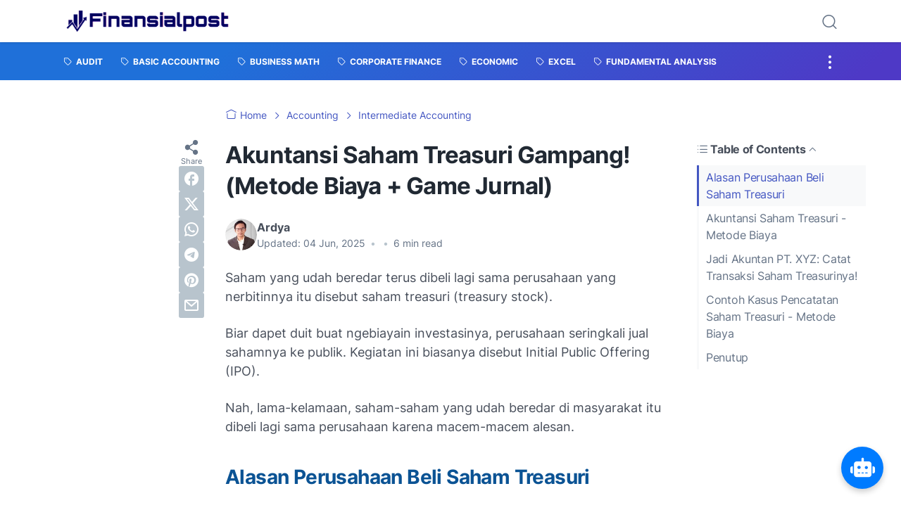

--- FILE ---
content_type: text/html; charset=UTF-8
request_url: https://www.finansialpost.com/2021/01/saham-treasuri-metode-biaya.html
body_size: 68286
content:
<!DOCTYPE html>
<html data-color-scheme='gradient-blue' dir='ltr' lang='en' xmlns='http://www.w3.org/1999/xhtml' xmlns:b='http://www.google.com/2005/gml/b' xmlns:data='http://www.google.com/2005/gml/data' xmlns:expr='http://www.google.com/2005/gml/expr'>
<head>
<meta content='width=device-width, initial-scale=1' name='viewport'/>
<meta content='text/html; charset=UTF-8' http-equiv='Content-Type'/>
<meta content='' name='theme-color'/>
<meta content='' name='msapplication-navbutton-color'/>
<meta content='blogger' name='generator'/>
<link href='https://www.finansialpost.com/favicon.ico' rel='icon' type='image/x-icon'/>
<link href='https://www.finansialpost.com/2021/01/saham-treasuri-metode-biaya.html' rel='canonical'/>
<link rel="alternate" type="application/atom+xml" title="Finansialpost - Atom" href="https://www.finansialpost.com/feeds/posts/default" />
<link rel="alternate" type="application/rss+xml" title="Finansialpost - RSS" href="https://www.finansialpost.com/feeds/posts/default?alt=rss" />
<link rel="service.post" type="application/atom+xml" title="Finansialpost - Atom" href="https://www.blogger.com/feeds/8810102527095102971/posts/default" />

<link rel="alternate" type="application/atom+xml" title="Finansialpost - Atom" href="https://www.finansialpost.com/feeds/7596892391331917283/comments/default" />
<link href='https://blogger.googleusercontent.com/img/b/R29vZ2xl/AVvXsEi8olQBTnBw2dssFn3mzqEIbN32AWYfsRynij4gc1ADAfPcqZCirWB4S44cZAqCVQqdz3XkEu8wB011OyrOm9MRWDI5RI-zhz1nMWwOKR-b9LhlMsqM6L-bER6VPO0dL4TvjvlGXp4R22FcQDEBHyynTdwUg_WzC-TIIf-aRgg-1_hVwMV0JHscnWMcF9wv/s16000/8.jpg' rel='image_src'/>
<meta content='Belajar akuntansi saham treasuri (metode biaya) jadi gampang &amp; seru! Pahami konsep, lihat contoh, &amp; mainkan game jurnalnya. Dijamin ngerti!' name='description'/>
<script async='async' crossorigin='anonymous' src='https://pagead2.googlesyndication.com/pagead/js/adsbygoogle.js?client=ca-pub-1085227517207911'></script>
<script async='async' src='https://jsc.mgid.com/site/661955.js'></script>
<link href='https://cdn.statically.io/gh/ardp13/tes-manifest-fpost/main/manifest.json' rel='manifest'/>
<meta content='blogger' name='generator'/>
<link href='https://www.finansialpost.com/favicon.ico' rel='icon' type='image/x-icon'/>
<link href='https://blogger.googleusercontent.com/img/b/R29vZ2xl/AVvXsEjz1sTPL-3o9ZFdhbVanQdno61Z2PnFfo4Yln9N9xBvLKFtgBHIOZKh-08le5pd2kZV12NH-_bLWe9q490xNoj5mfml0C8PFLBoWtPGramZrJovXo1oP-dH5onHfrwcfclXSb-fxk864LhV/s32/favicon-32x32.png' rel='icon' sizes='32x32'/>
<link href='https://blogger.googleusercontent.com/img/b/R29vZ2xl/AVvXsEj5mKZS2IbcA6Xo62tkNp8ka1niiDtGnOF4BnCxVjim0zuXr56tXYNjyJUp4U5gNKg_MOl7NMPtIXa47YqMyZ1qjan-5yNYjsnet8btU1JXYSPPQPxXAe5Nk3JNCc65sscRTmonBga9ujJQ/s192/android-icon-192x192.png' rel='icon' sizes='192x192'/>
<link href='https://blogger.googleusercontent.com/img/b/R29vZ2xl/AVvXsEgARH9GDS0jMJk5iARtT731sJ1tWIRZcsRjhsd5T7PWFiTSEGvBrtBz53iHiWb6g2JDpMOvDiaX_6dDQqPix_JguM3fgkmlKn32du5-SEkuXC4eJzbKrSIS2tnmbypmNPq2Q7ie40PtV8L2/s180/apple-icon-180x180.png' rel='apple-touch-icon-precomposed'/>
<meta content='https://blogger.googleusercontent.com/img/b/R29vZ2xl/AVvXsEjWs49WvJ8Z8ovbjMjiy7v6bw43qvzvYEa2p0RtZZ9HCA6oFOo2TmRaCLsUql4bRnKKtNhXHLmeRWrjRBM0a0SOJ8mHKnfX8EPllwBk_NDBs2LyMnrwTbBXQ9_-5wrJYkbEbbJdCaIVFxDv/s144/android-icon-144x144.png' name='msapplication-TileImage'/>
<title>Akuntansi Saham Treasuri Gampang! (Metode Biaya + Game Jurnal)</title>
<meta content='Akuntansi Saham Treasuri Gampang! (Metode Biaya + Game Jurnal)' name='keywords'/>
<!-- Google tag (gtag.js) -->
<script async='true' src='https://www.googletagmanager.com/gtag/js?id=G-1RCRQJMWD8'></script>
<script>
        window.dataLayer = window.dataLayer || [];
        function gtag(){dataLayer.push(arguments);}
        gtag('js', new Date());
        gtag('config', 'G-1RCRQJMWD8');
      </script>
<link crossorigin='' href='https://blogger.googleusercontent.com/' rel='preconnect'/>
<link crossorigin='' href='https://cdn.jsdelivr.net/' rel='preconnect'/>
<link href='https://blogger.googleusercontent.com/' rel='dns-prefetch'/>
<link href='https://cdn.jsdelivr.net/' rel='dns-prefetch'/>
<link as='font' crossorigin='' href='https://cdn.jsdelivr.net/gh/sugengid/wuzz-fonts@v0.1.0/inter.woff2' rel='preload' type='font/woff2'/>
<link as='font' crossorigin='' href='https://cdn.jsdelivr.net/gh/sugengid/wuzz-icons@v0.3.0/icons.woff2' rel='preload' type='font/woff2'/>
<meta content='https://www.finansialpost.com/2021/01/saham-treasuri-metode-biaya.html' property='og:url'/>
<meta content='Akuntansi Saham Treasuri Gampang! (Metode Biaya + Game Jurnal)' property='og:title'/>
<meta content='Belajar akuntansi saham treasuri (metode biaya) jadi gampang &amp; seru! Pahami konsep, lihat contoh, &amp; mainkan game jurnalnya. Dijamin ngerti!' property='og:description'/>
<meta content='article' property='og:type'/>
<!--1--><meta content='https://blogger.googleusercontent.com/img/b/R29vZ2xl/AVvXsEi8olQBTnBw2dssFn3mzqEIbN32AWYfsRynij4gc1ADAfPcqZCirWB4S44cZAqCVQqdz3XkEu8wB011OyrOm9MRWDI5RI-zhz1nMWwOKR-b9LhlMsqM6L-bER6VPO0dL4TvjvlGXp4R22FcQDEBHyynTdwUg_WzC-TIIf-aRgg-1_hVwMV0JHscnWMcF9wv/w1200-h675-p-k-no-nu/8.jpg' property='og:image'/>
<meta content='summary' name='twitter:card'/>
<meta content='Akuntansi Saham Treasuri Gampang! (Metode Biaya + Game Jurnal)' property='twitter:title'/>
<meta content='https://www.finansialpost.com/2021/01/saham-treasuri-metode-biaya.html' property='twitter:url'/>
<!--1--><meta content='https://blogger.googleusercontent.com/img/b/R29vZ2xl/AVvXsEi8olQBTnBw2dssFn3mzqEIbN32AWYfsRynij4gc1ADAfPcqZCirWB4S44cZAqCVQqdz3XkEu8wB011OyrOm9MRWDI5RI-zhz1nMWwOKR-b9LhlMsqM6L-bER6VPO0dL4TvjvlGXp4R22FcQDEBHyynTdwUg_WzC-TIIf-aRgg-1_hVwMV0JHscnWMcF9wv/w1200-h675-p-k-no-nu/8.jpg' property='twitter:image'/>
<meta content='Belajar akuntansi saham treasuri (metode biaya) jadi gampang &amp; seru! Pahami konsep, lihat contoh, &amp; mainkan game jurnalnya. Dijamin ngerti!' property='twitter:description'/>
<script>
//<![CDATA[
/* shinsenter/defer.js */
!function(c,h,u){function f(n,t,e,o){i?z(n,t):(1<(e=e===u?f.lazy:e)&&(o=n,S.push(n=function(){o&&(o(),o=u)},e)),(e?q:S).push(n,Math.max(e?350:0,t)))}function m(n){return"string"==typeof(n=n||{})?{id:n}:n}function r(t,n,e,o){s(n.split(" "),function(n){(o||c)[t+"EventListener"](n,e||b)})}function s(n,t){n.map(t)}function y(n,t){s(D.call(n.attributes),function(n){t(n.name,n.value)})}function a(n,t,e,o,i,c){if(i=p.createElement(n),e&&r(d,l,e,i),t)for(c in t)i[A](c,t[c]);return o&&p.head.appendChild(i),i}function v(n,t){return D.call((t||p).querySelectorAll(n))}function g(o,n){s(v("source,img",o),g),y(o,function(n,t,e){(e=w.exec(n))&&o[A](e[1],t)}),"string"==typeof n&&(o.className+=" "+n),o[l]&&o[l]()}function n(n,t,e){f(function(i){s(i=v(n||"script[type=deferjs]"),function(n,e){n[E]&&(e={},y(n,function(n,t){n!=I&&(e[n==E?"href":n]=t)}),e.as=j,e.rel="preload",a(x,e,u,c))}),function n(t,e,o){(t=i[C]())&&(e={},y(t,function(n,t){n!=I&&(e[n]=t)}),o=e[E]&&!("async"in e),(e=a(j,e)).text=t.text,t.parentNode.replaceChild(e,t),o?r(d,l+" error",n,e):n())}()},t,e)}function b(n,t){for(t=i?(r(e,o),q):(r(e,k),i=f,q[0]&&r(d,o),S);t[0];)z(t[C](),t[C]())}var w=/^data-(.+)/,x="link",j="script",l="load",t="pageshow",d="add",e="remove",o="touchstart mousemove mousedown keydown wheel",k="on"+t in c?t:l,A="setAttribute",C="shift",E="src",I="type",N=c.IntersectionObserver,p=c.document,i=/p/.test(p.readyState),S=[],q=[],z=c.setTimeout,D=S.slice;f.all=n,f.dom=function(n,t,i,c,r){f(function(e){function o(n){c&&!1===c(n)||g(n,i)}e=N?new N(function(n){s(n,function(n,t){n.isIntersecting&&(e.unobserve(t=n.target),o(t))})},r):u,s(v(n||"[data-src]"),function(n){n[h]||(n[h]=f,e?e.observe(n):o(n))})},t,!1)},f.css=function(n,t,e,o,i){(t=m(t)).href=n,t.rel="stylesheet",f(function(){a(x,t,o,c)},e,i)},f.js=function(n,t,e,o,i){(t=m(t)).src=n,f(function(){a(j,t,o,c)},e,i)},f.reveal=g,c[h]=f,i||r(d,k),n()}(this,"Defer");
//]]>
</script>
<style id='page-skin-1' type='text/css'><!--
/*
Name:     wuzz
Version:  1.6.0
Designer: Mas Sugeng (sugeng.id)
*/
[data-color-scheme=gradient-red]{--color-scheme-bg:#CD3C3C;--color-scheme-bg2:#91347c;--color-scheme-txt:#ba3c51}[data-color-scheme=gradient-blue]{--color-scheme-bg:#1F70D9;--color-scheme-bg2:#4E39C6;--color-scheme-txt:#4457c2}[data-color-scheme=gradient-pink]{--color-scheme-bg:#E40177;--color-scheme-bg2:#a52895;--color-scheme-txt:#ce2c90}[data-color-scheme=gradient-green]{--color-scheme-bg:#0A7F51;--color-scheme-bg2:#005a64;--color-scheme-txt:#0A7F51}[data-color-scheme=gradient-brown]{--color-scheme-bg:#BA542C;--color-scheme-bg2:#a3261d;--color-scheme-txt:#BA542C}[data-color-scheme=gradient-purple]{--color-scheme-bg:#743FDE;--color-scheme-bg2:#3423d1;--color-scheme-txt:#743FDE}:root{--darkest-grey:#212933;--dark-grey:#484F5B;--normal-grey:#657386;--medium-grey:#B8C4CD;--light-grey:#E1E7EC;--lightest-grey:#F8F9FA;--primary-background:#FFF;--secondary-background:var(--lightest-grey);--primary-text-color:var(--dark-grey);--secondary-text-color:var(--normal-grey);--tertiary-text-color:var(--medium-grey);--white-text-color:#FFF;--link-color:var(--color-scheme-txt);--cm-form-bg:#fff;--cm-form-iframe-filter:none;--prism-bg:#f5f5f5;--prism-txt-select:#b3d4fc;--prism-txt-color:var(--dark-grey);--prism-grey1:#667085;--prism-grey2:#707070;--prism-blue:#07a;--prism-red:#E00000;--prism-green:#527A00;--prism-yellow:#E69D00;--prism-purple:#D60076;--prism-brown:#9a6e3a;--blue-color:#3665ff;--template-width:1100px;--content-width:640px;--header-height:60px;--menu-label-height:54px;--thumb-rounded-corner:6px;--template-padding:34px;--body-font:"Inter","Inter-fallback",Arial,sans-serif;--heading-font:"Inter","Inter-fallback",Arial,sans-serif;--fs-12:0.9rem;--fs-14:1.1rem;--fs-16:1.3rem;--fs-18:1.5rem;--fs-20:1.7rem;--gradient-bg-color:linear-gradient(140deg, var(--color-scheme-bg) 25%, var(--color-scheme-bg2) 95%);--gradient-btn-color:linear-gradient(140deg, var(--color-scheme-bg) 35%, var(--color-scheme-bg2) 125%);--gradient-text-color:linear-gradient(140deg, var(--color-scheme-txt) 35%, var(--color-scheme-bg2) 125%);--header-box-shadow:0 1px 3px 0 rgba(0, 0, 0, .1),0 1px 2px -1px rgba(0, 0, 0, .1)}@media screen and (max-width:600px){:root{--template-padding:28px}}@media screen and (max-width:480px){:root{--template-padding:18px}}@media screen and (max-width:380px){:root{--template-padding:16px}}@media screen and (max-width:320px){:root{--template-padding:12px}}@media screen and (min-width:320px){:root{--fs-12:calc(1rem + 2 * ((100vw - 220px) / (600 - 220)));--fs-14:calc(1.1rem + 3 * ((100vw - 220px) / (600 - 220)));--fs-16:calc(1.3rem + 3 * ((100vw - 220px) / (600 - 220)));--fs-18:calc(1.5rem + 3 * ((100vw - 220px) / (600 - 220)));--fs-20:calc(1.7rem + 3 * ((100vw - 220px) / (600 - 220)))}}@media screen and (min-width:600px){:root{--fs-12:1.2rem;--fs-14:1.4rem;--fs-16:1.6rem;--fs-18:1.8rem;--fs-20:2rem}}/*! normalize.css v8.0.1 | MIT License | github.com/necolas/normalize.css */html{line-height:1.15;-webkit-text-size-adjust:100%}body{margin:0}main{display:block}h1{font-size:2em;margin:.67em 0}hr{-webkit-box-sizing:content-box;box-sizing:content-box;height:0;overflow:visible}pre{font-family:monospace,monospace;font-size:1em}a{background-color:transparent}abbr[title]{border-bottom:none;text-decoration:underline;-webkit-text-decoration:underline dotted;text-decoration:underline dotted}b,strong{font-weight:bolder}code,kbd,samp{font-family:monospace,monospace;font-size:1em}small{font-size:80%}sub,sup{font-size:75%;line-height:0;position:relative;vertical-align:baseline}sub{bottom:-.25em}sup{top:-.5em}img{border-style:none}button,input,optgroup,select,textarea{font-family:inherit;font-size:100%;line-height:1.15;margin:0}button,input{overflow:visible}button,select{text-transform:none}[type=button],[type=reset],[type=submit],button{-moz-appearance:button;appearance:button;-webkit-appearance:button}[type=button]::-moz-focus-inner,[type=reset]::-moz-focus-inner,[type=submit]::-moz-focus-inner,button::-moz-focus-inner{border-style:none;padding:0}[type=button]:-moz-focusring,[type=reset]:-moz-focusring,[type=submit]:-moz-focusring,button:-moz-focusring{outline:1px dotted ButtonText}fieldset{padding:.35em .75em .625em}legend{-webkit-box-sizing:border-box;box-sizing:border-box;color:inherit;display:table;max-width:100%;padding:0;white-space:normal}progress{vertical-align:baseline}textarea{overflow:auto}[type=checkbox],[type=radio]{-webkit-box-sizing:border-box;box-sizing:border-box;padding:0}[type=number]::-webkit-inner-spin-button,[type=number]::-webkit-outer-spin-button{height:auto}[type=search]{-moz-appearance:textfield;appearance:textfield;-webkit-appearance:textfield;outline-offset:-2px}[type=search]::-webkit-search-decoration{-webkit-appearance:none}::-webkit-file-upload-button{-webkit-appearance:button;font:inherit}details{display:block}summary{display:list-item}template{display:none}[hidden]{display:none}@font-face{font-family:Inter;font-style:normal;font-weight:100 900;font-display:swap;src:url(https://cdn.jsdelivr.net/gh/sugengid/wuzz-fonts@v0.1.0/inter.woff2) format("woff2");unicode-range:U+0000-00FF,U+0131,U+0152-0153,U+02BB-02BC,U+02C6,U+02DA,U+02DC,U+0304,U+0308,U+0329,U+2000-206F,U+2074,U+20AC,U+2122,U+2191,U+2193,U+2212,U+2215,U+FEFF,U+FFFD}@font-face{font-family:Inter-fallback;size-adjust:107%;ascent-override:90%;src:local("Arial")}@font-face{font-family:iconfont;src:url(https://cdn.jsdelivr.net/gh/sugengid/wuzz-icons@v0.3.0/icons.woff2);font-weight:400;font-style:normal;font-display:block}[class*=" icon-"],[class^=icon-]{font-family:iconfont!important;font-style:normal;font-weight:400;font-variant:normal;text-transform:none;line-height:1;-webkit-font-smoothing:antialiased;-moz-osx-font-smoothing:grayscale}.icon-edit:before{content:"\e92f"}.icon-menu2:before{content:"\e920"}.icon-fire:before{content:"\e92d"}.icon-star:before{content:"\e929"}.icon-pin:before{content:"\e92a"}.icon-flash:before{content:"\e92b"}.icon-clock:before{content:"\e92c"}.icon-copy:before{content:"\e928"}.icon-sort:before{content:"\e927"}.icon-list:before{content:"\e924"}.icon-download:before{content:"\e925"}.icon-warning:before{content:"\e926"}.icon-calender:before{content:"\e913"}.icon-checkmark:before{content:"\e91f"}.icon-label:before{content:"\e92e"}.icon-page:before{content:"\e921"}.icon-new-window:before{content:"\e922"}.icon-x-circle:before{content:"\e923"}.icon-info:before{content:"\e902"}.icon-reply:before{content:"\e91e"}.icon-share:before{content:"\e900"}.icon-home:before{content:"\e901"}.icon-comment:before{content:"\e914"}.icon-settings:before{content:"\e915"}.icon-moon:before{content:"\e916"}.icon-sun:before{content:"\e917"}.icon-darkmode:before{content:"\e918"}.icon-search:before{content:"\e919"}.icon-menu:before{content:"\e91a"}.icon-arrow-down:before{content:"\e91b"}.icon-trash:before{content:"\e91c"}.icon-cross:before{content:"\e91d"}.googlemaps-icon i::before,.icon-maps:before{content:"\e903"}.icon-mastodon:before,.mastodon-icon i::before{content:"\e904"}.icon-threads:before,.threads-icon i::before{content:"\e905"}.dribbble-icon i::before,.icon-dribbble:before{content:"\e906"}.behance-icon i::before,.icon-behance:before{content:"\e907"}.github-icon i::before,.icon-github:before{content:"\e908"}.email-icon i::before,.icon-email:before{content:"\e909"}.icon-whatsapp:before,.whatsapp-icon i::before{content:"\e90a"}.icon-linkedin:before,.linkedin-icon i::before{content:"\e90b"}.icon-telegram:before,.telegram-icon i::before{content:"\e90c"}.icon-pinterest:before,.pinterest-icon i::before{content:"\e90d"}.icon-tiktok:before,.tiktok-icon i::before{content:"\e90e"}.icon-youtube:before,.youtube-icon i::before{content:"\e90f"}.icon-instagram:before,.instagram-icon i::before{content:"\e910"}.icon-twitter:before,.twitter-icon i::before{content:"\e911"}.facebook-icon i::before,.icon-facebook:before{content:"\e912"}.section,.widget{margin:0 0;padding:0 0}#backlinks-container,.blog-feeds,.blog-mobile-link,.feed-links,a.home-link{display:none}.edit-post,.item-control,.quickedit,.thread-toggle{display:none}.CSS_LIGHTBOX{z-index:9999!important}.CSS_LAYOUT_COMPONENT{color:transparent}.custom-css,.custom-javascript-footer,.template-settings{display:none}html{font-size:62.5%;scroll-behavior:smooth}body{font-family:var(--body-font);font-weight:400;padding:0;margin:0;color:var(--dark-grey);font-size:var(--fs-18);line-height:1.55;-webkit-font-smoothing:antialiased;-moz-osx-font-smoothing:grayscale}*,::after,::before{-webkit-box-sizing:border-box;box-sizing:border-box}::-webkit-input-placeholder{color:var(--normal-grey);opacity:1}::-moz-placeholder{color:var(--normal-grey);opacity:1}:-ms-input-placeholder{color:var(--normal-grey);opacity:1}::-ms-input-placeholder{color:var(--normal-grey);opacity:1}::placeholder{color:var(--normal-grey);opacity:1}:-ms-input-placeholder{color:var(--normal-grey)}::-ms-input-placeholder{color:var(--normal-grey)}h1,h2,h3,h4,h5,h6{font-family:var(--heading-font);color:var(--darkest-grey);font-weight:700;line-height:1.34;scroll-margin-top:calc(var(--header-height) + 10px);margin:0 0 2.5rem}h1{font-size:2.2rem;letter-spacing:-.8px}@media screen and (min-width:220px){h1{font-size:calc(2.2rem + 11 * (100vw - 220px)/ 381)}}@media screen and (min-width:601px){h1{font-size:3.3rem}}h2{font-size:2rem;letter-spacing:-.6px}@media screen and (min-width:220px){h2{font-size:calc(2rem + 8 * (100vw - 220px)/ 381)}}@media screen and (min-width:601px){h2{font-size:2.8rem}}h3{font-size:1.8rem;letter-spacing:-.4px}@media screen and (min-width:220px){h3{font-size:calc(1.8rem + 5 * (100vw - 220px)/ 381)}}@media screen and (min-width:601px){h3{font-size:2.3rem}}h4{font-size:1.6rem;letter-spacing:-.2px}@media screen and (min-width:220px){h4{font-size:calc(1.6rem + 3 * (100vw - 220px)/ 381)}}@media screen and (min-width:601px){h4{font-size:1.9rem}}p{margin:2.5rem 0}ol,ul{margin:2.5rem 0}a{color:var(--link-color);text-decoration:none;-webkit-transition:all .2s ease-in-out;transition:all .2s ease-in-out}a:hover{opacity:.9;text-decoration:none}button{border-radius:3px;border:none;-webkit-transition:all .2s ease-in-out;transition:all .2s ease-in-out;cursor:pointer}button:hover{opacity:.9}input,select,textarea{font-size:var(--fs-16);border-radius:6px;color:var(--dark-grey);-webkit-transition:all .2s ease-in-out;transition:all .2s ease-in-out}img{max-width:100%;height:auto}iframe{margin:0 0 2.5rem;max-width:100%}table{margin:0 0 2.5rem;max-width:100%;height:auto}table[border="1"]{border-collapse:collapse}table[border="1"] td{vertical-align:top;text-align:left;padding:.4rem .6rem;border:1px solid var(--light-grey)}table[border="1"] th{vertical-align:top;text-align:center;font-weight:700;padding:.4rem .6rem;border:1px solid var(--light-grey)}blockquote{margin:2.5rem 0;font-style:italic}:not(pre)>code{padding:3px 6px}pre{margin:2.5rem 0;white-space:pre-wrap}[data-theme=dark]{--darkest-grey:#F8F9FA;--dark-grey:#E1E7EC;--normal-grey:#B8C4CD;--medium-grey:#657386;--light-grey:#484F5B;--lightest-grey:#141a22;--primary-background:#1c222a;--secondary-background:var(--lightest-grey);--cm-form-bg:#000;--cm-form-iframe-filter:invert(.2) brightness(1.3);--prism-bg:#131920;--prism-txt-select:#806200;--prism-txt-color:var(--dark-grey);--prism-grey1:#87b6e5;--prism-grey2:#cdcdcd;--prism-blue:#5ecfff;--prism-red:#ff5578;--prism-green:#b8ff2a;--prism-yellow:#ffba3e;--prism-purple:#ff3ca8;--prism-brown:#fbaa4a;--blue-color:#7692ff;--header-box-shadow:0 2px 4px 0 rgb(0 0 0 / 31%)}[data-theme=dark][data-color-scheme=gradient-red]{--color-scheme-bg:#CD3C3C;--color-scheme-bg2:#813373;--color-scheme-txt:#FF5373}[data-theme=dark][data-color-scheme=gradient-blue]{--color-scheme-bg:#1F70D9;--color-scheme-bg2:#4E39C6;--color-scheme-txt:#7E89FF}[data-theme=dark][data-color-scheme=gradient-pink]{--color-scheme-bg:#E40177;--color-scheme-bg2:#a52895;--color-scheme-txt:#ff6bb0}[data-theme=dark][data-color-scheme=gradient-green]{--color-scheme-bg:#0A7F51;--color-scheme-bg2:#005a64;--color-scheme-txt:#12bd78}[data-theme=dark][data-color-scheme=gradient-brown]{--color-scheme-bg:#BA542C;--color-scheme-bg2:#a3261d;--color-scheme-txt:#f07d50}[data-theme=dark][data-color-scheme=gradient-purple]{--color-scheme-bg:#743FDE;--color-scheme-bg2:#3423d1;--color-scheme-txt:#a980fa}[data-theme=dark] .post-body p[style*="background-color:"],[data-theme=dark] .post-body span[style*="background-color:"],[data-theme=dark] .post-body strong[style*="background-color:"]{background-color:transparent!important}[data-theme=dark] .post-body p[style*="color:"],[data-theme=dark] .post-body span[style*="color:"],[data-theme=dark] .post-body strong[style*="color:"]{color:inherit!important}.btn-primary,.btn-secondary{border-bottom:none!important}.btn-primary button,.btn-secondary button{padding:12px 16px;border-radius:6px;margin-bottom:4px;font-weight:500}.btn-primary button{background:var(--color-scheme-bg);color:var(--white-text-color);border:none}.btn-secondary button{background-color:transparent;border:2px solid var(--color-scheme-txt);color:var(--color-scheme-txt)}.btn-download button::before{font-family:iconfont;content:"\e925";vertical-align:-1px;margin-right:5px}.btn-new-tab button::before{font-family:iconfont;vertical-align:-1px;content:"\e922";margin-right:5px}.btn-whatsapp button::before{font-family:iconfont;vertical-align:-1px;content:"\e90a";margin-right:5px}.notification-box{position:relative;font-size:var(--fs-16);padding:16px 20px 16px 26px;margin-bottom:2.5rem;border-radius:6px}.notification-box::before{font-family:iconfont;position:absolute;font-size:1.6rem;z-index:1;top:12px;left:-16px;line-height:32px;color:var(--white-text-color);-webkit-box-shadow:var(--header-box-shadow);box-shadow:var(--header-box-shadow);width:32px;height:32px;border-radius:50%;text-align:center}.notification-box.info{background:#def7ef}.notification-box.info::before{content:"\e902";background:#73b7a1}.notification-box.warning{background:#fff2de}.notification-box.warning::before{content:"\e926";background:#b8772c}.notification-box.error{background:#ffdbdb}.notification-box.error::before{content:"\e923";background:#c53b3b}[data-theme=dark] .notification-box.info{background:#1c4741}[data-theme=dark] .notification-box.warning{background:#55402a}[data-theme=dark] .notification-box.error{background:#5a2b2b}.grid-images{display:grid;gap:15px;margin-bottom:2.5rem}@media screen and (min-width:320px){.grid-images{gap:10px}}.grid-images.two-col{grid-template-columns:repeat(1,1fr)}@media screen and (min-width:220px){.grid-images.two-col{grid-template-columns:repeat(2,1fr)}}.grid-images.three-col{grid-template-columns:repeat(1,1fr)}@media screen and (min-width:220px){.grid-images.three-col{grid-template-columns:repeat(3,1fr)}}.grid-images img{width:100%;margin:0;display:block;-webkit-transition:opacity .2s ease-out;transition:opacity .2s ease-out}.grid-images img:hover{opacity:.9}.slider-container{position:relative;margin-bottom:2.5rem}.slider-container .slider-content img{width:100%;margin:0;display:block}.slider-container .slider-content .slider-content-item{padding:20px 26px;background:var(--lightest-grey);border-radius:6px}.slider-container .slider-indicator{text-align:center;margin-top:10px}.slider-container .slider-indicator span.slider-nav{display:inline-block;width:8px;height:8px;border-radius:4px;padding:0;border:none;background:var(--light-grey);margin:0 3px;cursor:pointer;-webkit-transition:all .2s ease-in-out;transition:all .2s ease-in-out}.slider-container .slider-indicator span.slider-nav.active{width:30px;background:var(--color-scheme-txt)}.slider-container .btn-next,.slider-container .btn-prev{position:absolute;top:50%;top:calc(50% - 30px);padding:0;color:var(--primary-text-color);background:var(--primary-background);-webkit-box-shadow:var(--header-box-shadow);box-shadow:var(--header-box-shadow);-webkit-transition:all .2s ease-in-out;transition:all .2s ease-in-out;width:32px;height:32px;border-radius:50%;text-align:center;cursor:pointer;opacity:.9}.slider-container .btn-next:hover,.slider-container .btn-prev:hover{opacity:1}.slider-container .btn-next.disabled,.slider-container .btn-prev.disabled{opacity:.3;cursor:default}.slider-container .btn-next::before,.slider-container .btn-prev::before{font-family:iconfont;content:"\e91b";line-height:32px;display:inline-block;-webkit-transition:all .2s ease-in-out;transition:all .2s ease-in-out}.slider-container .btn-next{right:10px}.slider-container .btn-next::before{-webkit-transform:rotate(-90deg);transform:rotate(-90deg)}.slider-container .btn-prev{left:10px}.slider-container .btn-prev::before{-webkit-transform:rotate(90deg);transform:rotate(90deg)}h2.c-widget-title{display:inline-block;padding:0 12px;position:relative;color:var(--dark-grey);font-size:var(--fs-14);text-transform:uppercase;line-height:1}h2.c-widget-title::after{position:absolute;top:0;right:0;bottom:0;left:0;content:"";-webkit-transform:skewX(-18deg);transform:skewX(-18deg);border-left:2px solid var(--color-scheme-bg);border-right:2px solid var(--color-scheme-bg)}h2.c-widget-title span{vertical-align:middle}#darkmode-button{position:relative;height:100%;margin-left:auto;display:-webkit-box;display:-ms-flexbox;display:flex;-webkit-box-align:center;-ms-flex-align:center;align-items:center;visibility:hidden}#darkmode-button.visible{visibility:visible}@media screen and (max-width:1200px){#darkmode-button{margin-left:unset}}#darkmode-button button.darkmode-btn{display:block;color:var(--normal-grey);font-size:2.4rem;padding:0;background:0 0;border:none;cursor:pointer}#darkmode-button button.darkmode-btn .icon-darkmode{border-radius:50%;display:block}div#darkmode-option-container{position:absolute;font-size:var(--fs-14);background:var(--primary-background);-webkit-box-shadow:var(--header-box-shadow);box-shadow:var(--header-box-shadow);padding:10px;top:calc(var(--header-height) - 10px);right:0;opacity:0;visibility:hidden;-webkit-transition:visibility .15s ease-in-out,top .15s ease-in-out;transition:visibility .15s ease-in-out,top .15s ease-in-out;cursor:pointer}div#darkmode-option-container.opendarkmode-option{top:var(--header-height);opacity:1;visibility:visible}div#darkmode-option-container label>span{display:-webkit-box;display:-ms-flexbox;display:flex;-webkit-box-align:center;-ms-flex-align:center;align-items:center;cursor:pointer;padding:10px;line-height:1;border-radius:4px}div#darkmode-option-container label>span span{margin-right:5px}div#darkmode-option-container input{position:absolute;opacity:0;cursor:pointer}div#darkmode-option-container input:checked+span{background:var(--color-scheme-bg);background:var(--gradient-btn-color);color:var(--white-text-color)}#search-button{position:relative;height:100%;margin-left:20px;display:-webkit-box;display:-ms-flexbox;display:flex;-webkit-box-align:center;-ms-flex-align:center;align-items:center}@media screen and (max-width:1200px){#search-button{display:none}}#search-button label.search-btn{display:block;color:var(--normal-grey);font-size:2.3rem;cursor:pointer}#search-button label.search-btn .icon-search{border-radius:50%;display:block}div#search-box-container{display:-webkit-box;display:-ms-flexbox;display:flex;-webkit-box-align:center;-ms-flex-align:center;align-items:center;position:absolute;background:var(--primary-background);padding:0 10px;cursor:pointer;text-align:center;opacity:0;top:-100%;right:100%;right:calc(100% + 5px);height:100%;display:flex;align-items:center;-webkit-transform:translateX(10px);transform:translateX(10px);-webkit-transition:visibility .15s ease-in-out,-webkit-transform .15s ease-in-out;transition:visibility .15s ease-in-out,-webkit-transform .15s ease-in-out;transition:visibility .15s ease-in-out,transform .15s ease-in-out;transition:visibility .15s ease-in-out,transform .15s ease-in-out,-webkit-transform .15s ease-in-out}div#search-box-container.opensearch{top:0;opacity:1;-webkit-transform:translateX(0);transform:translateX(0)}div#search-box-container form{position:relative;font-size:var(--fs-12)}div#search-box-container form span.icon-search{cursor:default;color:var(--normal-grey);position:absolute;top:calc(50% - 8.5px);left:12px;font-size:1.7rem}div#search-box-container form input[type=text]{font-size:var(--fs-14);border-radius:6px;padding:12px 15px 12px 35px;border:none;outline:0;background:var(--lightest-grey);border:1px solid var(--light-grey)}.post-meta-top{display:-webkit-box;display:-ms-flexbox;display:flex;-webkit-box-pack:justify;-ms-flex-pack:justify;justify-content:space-between;-webkit-box-align:start;-ms-flex-align:start;align-items:flex-start;gap:10px;font-size:var(--fs-14);line-height:1.4}.post-meta-top .post-meta-label{color:var(--medium-grey);display:-webkit-box;display:-ms-flexbox;display:flex;gap:7px 5px;-ms-flex-wrap:wrap;flex-wrap:wrap}.post-meta-top .post-meta-label a{font-weight:700;color:var(--color-scheme-txt);padding-top:7px;margin-top:-7px;display:inline-block}.post-meta-top .post-meta-label a:hover{opacity:.9}.post-meta-top .post-meta-comment{-webkit-box-flex:1;-ms-flex:1 0 30px;flex:1 0 30px;text-align:right}.post-meta-top .post-meta-comment a.comment-link{display:inline-block;padding-top:7px;margin-top:-7px;color:var(--color-scheme-txt)}.post-meta-top .post-meta-comment a.comment-link:hover{opacity:.9}.post-meta-top .post-meta-comment .comment-total span{vertical-align:middle}.post-meta-top .post-meta-comment .icon-comment{font-size:var(--fs-16)}.post-meta-bottom{color:var(--normal-grey);font-size:var(--fs-12);line-height:1.2}.post-meta-bottom .author-name{font-weight:700}.post-meta-bottom .author-name,.post-meta-bottom .post-meta-date{display:inline-block}.post-meta-bottom .post-meta-separator{color:var(--medium-grey);vertical-align:middle;display:none}.post-meta-bottom.has-author .post-meta-separator{display:inline-block}.back-to-top{position:relative}.back-to-top-btn{background:var(--color-scheme-bg);background:var(--gradient-btn-color);position:fixed;bottom:0;right:var(--template-padding);z-index:20;border-radius:5px;height:40px;width:40px;color:var(--white-text-color);cursor:pointer;-webkit-transition:all .15s ease-out;transition:all .15s ease-out;font-size:var(--fs-18);display:-webkit-box;display:-ms-flexbox;display:flex;-webkit-box-pack:center;-ms-flex-pack:center;justify-content:center;-webkit-box-align:center;-ms-flex-align:center;align-items:center;visibility:hidden;opacity:0}.back-to-top-btn::before{-webkit-transform:rotate(-180deg);transform:rotate(-180deg)}.back-to-top-btn:hover{opacity:.9}.back-to-top-btn.show{opacity:1;bottom:var(--template-padding);visibility:visible}.loader{margin:0 auto;width:30px;height:30px;background:0 0;border:5px solid transparent;border-top-color:rgba(151,151,151,.25);border-left-color:rgba(151,151,151,.25);border-radius:50%;-webkit-animation:loader .75s 10 ease forwards;animation:loader .75s 10 ease forwards}@-webkit-keyframes loader{100%{-webkit-transform:rotate(360deg);transform:rotate(360deg)}}@keyframes loader{100%{-webkit-transform:rotate(360deg);transform:rotate(360deg)}}img.lazyload,picture.lazyload img{-webkit-transition:background-color 150ms ease-in-out;transition:background-color 150ms ease-in-out;background:rgba(135,137,155,.3);background:linear-gradient(110deg,rgba(135,137,155,.3) 8%,rgba(135,137,155,.2) 18%,rgba(135,137,155,.3) 33%);background-size:200% 100%;-webkit-animation:shine 1.5s linear infinite;animation:shine 1.5s linear infinite}img.lazyload.loaded,picture.lazyload.loaded img{background:0 0}@-webkit-keyframes shine{to{background-position-x:-200%}}@keyframes shine{to{background-position-x:-200%}}.accordion-container{font-size:var(--fs-16);max-width:620px;margin:0 auto;margin-bottom:2.5rem}.accordion-toggle{font-weight:700;position:relative;display:block;padding:15px 0;padding-right:20px;text-decoration:none;cursor:pointer;border-top:1px solid var(--light-grey)}.accordion-toggle::before{color:var(--link-color);font-family:iconfont;content:"\e91b";display:inline-block;position:absolute;font-size:var(--fs-14);line-height:1;right:0;top:calc(50% - 7px);-webkit-transition:-webkit-transform .15s ease-in-out;transition:-webkit-transform .15s ease-in-out;transition:transform .15s ease-in-out;transition:transform .15s ease-in-out,-webkit-transform .15s ease-in-out}.accordion-toggle.active::before{-webkit-transform:rotate(180deg);transform:rotate(180deg)}.accordion-content{max-height:0;overflow:hidden;padding:0;-webkit-transition:max-height .2s ease-out;transition:max-height .2s ease-out}.accordion-content div{padding:0 0 20px}.accordion-content:last-child{border-bottom:1px solid var(--light-grey)}.glider-contain{width:100%;margin:0 auto;position:relative}.glider{margin:0 auto;position:relative;overflow-y:hidden;-webkit-overflow-scrolling:touch;-ms-overflow-style:none;-webkit-transform:translateZ(0);transform:translateZ(0)}.glider-track{-webkit-transform:translateZ(0);transform:translateZ(0);width:100%;margin:0;padding:0;display:-webkit-box;display:-ms-flexbox;display:flex;z-index:1}.glider.draggable{background:0 0;-webkit-user-select:none;-moz-user-select:none;-ms-user-select:none;user-select:none;cursor:-webkit-grab;cursor:grab}.glider.draggable .glider-slide img{-webkit-user-select:none;-moz-user-select:none;-ms-user-select:none;user-select:none;pointer-events:none}.glider.drag{cursor:-webkit-grabbing;cursor:grabbing}.glider-slide{-webkit-user-select:none;-moz-user-select:none;-ms-user-select:none;user-select:none;-webkit-box-pack:center;-ms-flex-pack:center;justify-content:center;-ms-flex-line-pack:center;align-content:center;width:100%}.glider-slide img{max-width:100%}.glider::-webkit-scrollbar{opacity:0;height:0}.glider-slide{min-width:150px}.glider-hide{opacity:0}.glider-dots{-webkit-user-select:none;-moz-user-select:none;-ms-user-select:none;user-select:none;display:-webkit-box;display:-ms-flexbox;display:flex;-ms-flex-wrap:wrap;flex-wrap:wrap;-webkit-box-pack:center;-ms-flex-pack:center;justify-content:center;margin:0 auto;padding:0}.glider-dot{border:0;padding:0;-webkit-user-select:none;-moz-user-select:none;-ms-user-select:none;user-select:none;outline:0;display:block;cursor:pointer;color:var(--light-grey);border-radius:50%;background:var(--light-grey);width:10px;height:10px;margin:6px}.glider-dot.active,.glider-dot:focus,.glider-dot:hover{background:var(--color-scheme-txt)}@media (max-width:36em){.glider::-webkit-scrollbar{opacity:1;-webkit-appearance:none;width:7px;height:3px}.glider::-webkit-scrollbar-thumb{opacity:1;border-radius:99px;background-color:rgba(156,156,156,.25);-webkit-box-shadow:0 0 1px rgba(255,255,255,.25);box-shadow:0 0 1px rgba(255,255,255,.25)}}.lazy-youtube{background-color:rgba(82,82,82,.26);margin-bottom:2.5rem;padding-top:56.25%;position:relative;overflow:hidden;cursor:pointer}.lazy-youtube img{width:100%;top:-16.84%;left:0}.lazy-youtube .lazy-youtube-play{z-index:1;opacity:.8}.lazy-youtube .lazy-youtube-play:before{content:"";border-style:solid;border-width:20px 0 20px 30px;border-color:transparent transparent transparent #fff}.lazy-youtube .lazy-youtube-play,.lazy-youtube img{cursor:pointer}.lazy-youtube .lazy-youtube-play,.lazy-youtube .lazy-youtube-play:before,.lazy-youtube iframe,.lazy-youtube img{position:absolute}.lazy-youtube .lazy-youtube-play,.lazy-youtube .lazy-youtube-play:before{top:50%;left:50%;-webkit-transform:translate3d(-50%,-50%,0);transform:translate3d(-50%,-50%,0)}.lazy-youtube iframe{height:100%;width:100%;top:0;left:0}.lazy-youtube .lazy-youtube-play:hover{background-color:red}body{background:var(--primary-background);margin:0;padding:0}main#main{padding:0 var(--template-padding);word-wrap:break-word;overflow-wrap:break-word}main#main .container{max-width:var(--template-width);margin:0 auto}.content-index{padding:40px 0}.content-index .latestposts-title{margin-bottom:3rem}.content-index .latestposts-title h2{margin:0}.content-index .post-filter-message{margin-bottom:3rem;color:var(--dark-grey);line-height:1;font-weight:700}.content-index .post-filter-message span{vertical-align:middle}.content-index .content{display:grid;grid-template-columns:repeat(3,minmax(0,1fr));-webkit-box-pack:justify;-ms-flex-pack:justify;justify-content:space-between;gap:40px 3%}.content-index .content>span.fi{display:none}@media screen and (max-width:600px){.content-index .content{grid-template-columns:repeat(2,minmax(0,1fr));gap:35px 4%}.content-index .content .in-feed-ad-container{grid-column:1/span 2}}@media screen and (max-width:380px){.content-index .content{grid-template-columns:repeat(1,minmax(0,1fr))}.content-index .content .in-feed-ad-container{grid-column:1/span 1}}.content-index .post-container .post-thumbnail{position:relative;border-radius:var(--thumb-rounded-corner);overflow:hidden;margin-bottom:2rem;aspect-ratio:3/2;display:-webkit-box;display:-ms-flexbox;display:flex;-webkit-box-align:center;-ms-flex-align:center;align-items:center}.content-index .post-container .post-thumbnail a{display:block;width:100%;-webkit-box-flex:1;-ms-flex:1 1 100%;flex:1 1 100%}.content-index .post-container .post-thumbnail img{border-radius:var(--thumb-rounded-corner);display:block}.content-index .post-container .post-title{color:var(--darkest-grey);margin:.7rem 0;font-size:1.4rem}.content-index .post-container .post-title a{color:var(--darkest-grey)}.content-index .post-container .post-title a:hover{color:var(--color-scheme-txt)}@media screen and (min-width:241px){.content-index .post-container .post-title{font-size:calc(1.5rem + 7 * (100vw - 241px)/ 140);margin:calc(.8rem + 2 * (100vw - 241px)/ 140) 0}}@media screen and (min-width:381px){.content-index .post-container .post-title{font-size:calc(1.5rem + 7 * (100vw - 381px)/ 220)}}@media screen and (min-width:601px){.content-index .post-container .post-title{font-size:calc(1.6rem + 6 * (100vw - 601px)/ 600);margin:calc(.8rem + 2 * (100vw - 601px)/ 600) 0}}@media screen and (min-width:1201px){.content-index .post-container .post-title{font-size:2.2rem;margin:1rem 0}}header#header{height:var(--header-height)}header#header .container{background:var(--primary-background);padding:0 var(--template-padding);position:fixed;z-index:999;top:0;-webkit-transition:top .3s;transition:top .3s;width:100%;height:var(--header-height);-webkit-box-shadow:var(--header-box-shadow);box-shadow:var(--header-box-shadow)}header#header .container.show{top:0}header#header .container.hide{top:calc(var(--header-height) * -1)}header#header #header-content{position:relative;display:-webkit-box;display:-ms-flexbox;display:flex;-webkit-box-align:center;-ms-flex-align:center;align-items:center;-webkit-box-pack:start;-ms-flex-pack:start;justify-content:flex-start;max-width:var(--template-width);margin:0 auto;height:100%}@media screen and (max-width:1200px){header#header #header-content{-webkit-box-pack:justify;-ms-flex-pack:justify;justify-content:space-between}}header#header #header-content #blog-title{-ms-flex-negative:1;flex-shrink:1;padding:0;margin-right:20px;max-width:300px}@media screen and (max-width:700px){header#header #header-content #blog-title{margin-right:26px}}header#header #header-content #blog-title h1.title,header#header #header-content #blog-title h2.title{font-size:var(--fs-20);text-transform:uppercase;line-height:1;font-weight:700;letter-spacing:-.4px;margin:0;padding:0}header#header #header-content #blog-title h1.title a,header#header #header-content #blog-title h2.title a{color:var(--darkest-grey)}header#header #header-content #blog-title p.title-description{margin:0;font-size:var(--fs-12);line-height:1;margin-top:2px;color:var(--normal-grey)}@media screen and (max-width:320px){header#header #header-content #blog-title p.title-description{display:none}}header#header #header-content #blog-title img{height:calc(var(--header-height) - 26px);display:block;width:auto;margin:0}@media screen and (max-width:700px){header#header #header-content #blog-title img{max-height:calc(var(--header-height) - 26px);height:auto}}header#header #header-content #blog-title img.logo-darkmode{display:none}header#header #header-content #blog-title img.logo-no-darkmode{background:#fff;padding:2px;border-radius:3px}header#header #header-content #blog-title .hide-title .title{text-indent:-9999px;visibility:hidden;margin:0 0;padding:0 0;height:0}[data-theme=dark] header#header #header-content #blog-title img.logo-lightmode{display:none}[data-theme=dark] header#header #header-content #blog-title img.logo-darkmode{display:block}#aside-top{background:var(--lightest-grey);padding:0 var(--template-padding)}#aside-top .container{max-width:var(--template-width);margin:0 auto}#aside-top-widgets{display:-webkit-box;display:-ms-flexbox;display:flex;-webkit-box-orient:horizontal;-webkit-box-direction:normal;-ms-flex-flow:row wrap;flex-flow:row wrap;-webkit-box-pack:justify;-ms-flex-pack:justify;justify-content:space-between;padding:40px 0}#aside-top-widgets.no-items{padding:0;display:none}#aside-top-widgets .FeaturedPost{-webkit-box-flex:0;-ms-flex:0 1 48.5%;flex:0 1 48.5%}@media screen and (max-width:700px){#aside-top-widgets .FeaturedPost{-webkit-box-flex:0;-ms-flex:0 1 100%;flex:0 1 100%;margin-bottom:40px}}#aside-top-widgets .FeaturedPost h2.title{margin:0 0 3rem}#aside-top-widgets .FeaturedPost .post-summary .featured-img{border-radius:var(--thumb-rounded-corner);overflow:hidden;margin-bottom:1.8rem}#aside-top-widgets .FeaturedPost .post-summary .featured-img .featured-img-bg{position:relative;overflow:hidden;aspect-ratio:3/2;display:-webkit-box;display:-ms-flexbox;display:flex}#aside-top-widgets .FeaturedPost .post-summary .featured-img a{display:block;width:100%;-webkit-box-flex:1;-ms-flex:1 1 100%;flex:1 1 100%}#aside-top-widgets .FeaturedPost .post-summary .featured-img img{border-radius:var(--thumb-rounded-corner);display:block;width:100%}#aside-top-widgets .FeaturedPost .post-summary .post-title{color:var(--darkest-grey);font-size:2rem;margin:1rem 0 1.1rem}#aside-top-widgets .FeaturedPost .post-summary .post-title a{color:var(--darkest-grey)}#aside-top-widgets .FeaturedPost .post-summary .post-title a:hover{color:var(--color-scheme-txt)}@media screen and (min-width:381px){#aside-top-widgets .FeaturedPost .post-summary .post-title{font-size:calc(2.2rem + 6 * (100vw - 381px)/ 320)}}@media screen and (min-width:701px){#aside-top-widgets .FeaturedPost .post-summary .post-title{font-size:calc(2rem + 8 * (100vw - 701px)/ 500)}}@media screen and (min-width:1201px){#aside-top-widgets .FeaturedPost .post-summary .post-title{font-size:2.8rem}}#aside-top-widgets.no-popular-posts #FeaturedPost1,#aside-top-widgets:not(:has(#PopularPosts1)) #FeaturedPost1{-webkit-box-flex:0;-ms-flex:0 1 100%;flex:0 1 100%;margin-bottom:0!important}#aside-top-widgets.no-popular-posts .post-summary,#aside-top-widgets:not(:has(#PopularPosts1)) .post-summary{display:-webkit-box;display:-ms-flexbox;display:flex}#aside-top-widgets.no-popular-posts .post-summary .featured-img,#aside-top-widgets:not(:has(#PopularPosts1)) .post-summary .featured-img{margin-right:3%;margin-bottom:0;-webkit-box-flex:0;-ms-flex:0 0 31.333%;flex:0 0 31.333%;max-width:31.333%}@media screen and (max-width:600px){#aside-top-widgets.no-popular-posts .post-summary,#aside-top-widgets:not(:has(#PopularPosts1)) .post-summary{-webkit-box-orient:vertical;-webkit-box-direction:normal;-ms-flex-direction:column;flex-direction:column}#aside-top-widgets.no-popular-posts .post-summary .featured-img,#aside-top-widgets:not(:has(#PopularPosts1)) .post-summary .featured-img{margin-right:0;margin-bottom:2.5rem;-webkit-box-flex:0;-ms-flex:0 0 100%;flex:0 0 100%;max-width:100%}}#aside-top-widgets.no-popular-posts .post-summary .post-title,#aside-top-widgets:not(:has(#PopularPosts1)) .post-summary .post-title{font-size:2rem}@media screen and (min-width:381px){#aside-top-widgets.no-popular-posts .post-summary .post-title,#aside-top-widgets:not(:has(#PopularPosts1)) .post-summary .post-title{font-size:calc(2.2rem + 12 * (100vw - 381px)/ 220)}}@media screen and (min-width:601px){#aside-top-widgets.no-popular-posts .post-summary .post-title,#aside-top-widgets:not(:has(#PopularPosts1)) .post-summary .post-title{font-size:calc(2rem + 22 * (100vw - 601px)/ 600)}}@media screen and (min-width:1201px){#aside-top-widgets.no-popular-posts .post-summary .post-title,#aside-top-widgets:not(:has(#PopularPosts1)) .post-summary .post-title{font-size:4.2rem}}#aside-bottom{background:var(--lightest-grey);padding:0 var(--template-padding)}#aside-bottom .container{display:-webkit-box;display:-ms-flexbox;display:flex;-ms-flex-wrap:wrap;flex-wrap:wrap;gap:30px 3%;max-width:var(--template-width);padding:calc(var(--template-padding) + 10px) 0;margin:0 auto;font-size:var(--fs-16)}#aside-bottom .container h2.title{font-size:var(--fs-16);margin:0;margin-bottom:2rem;color:var(--dark-grey)}#aside-bottom .container h2.c-widget-title{font-size:var(--fs-14)}#aside-bottom .container .widget-content{margin-bottom:30px}#aside-bottom .container .widget-content ol,#aside-bottom .container .widget-content ul{list-style:none;padding:0;margin:0}#aside-bottom .container .widget-content ol li,#aside-bottom .container .widget-content ul li{margin-bottom:6px}#aside-bottom .container .widget-content ol li:last-child,#aside-bottom .container .widget-content ul li:last-child{margin-bottom:0}#aside-bottom .container .aside-bottom-widgets .widget:last-child .widget-content{margin-bottom:0}#aside-bottom .container #aside-bottom-widget1{-webkit-box-flex:1;-ms-flex:1 1 100%;flex:1 1 100%;max-width:100%}#aside-bottom .container #aside-bottom-widget2{-webkit-box-flex:1;-ms-flex:1 1 100%;flex:1 1 100%;max-width:100%;display:-webkit-box;display:-ms-flexbox;display:flex;gap:30px 6%;-ms-flex-wrap:wrap;flex-wrap:wrap}#aside-bottom .container #aside-bottom-widget2 .widget{-webkit-box-flex:1;-ms-flex:1 1 47%;flex:1 1 47%;max-width:47%}#aside-bottom .container #aside-bottom-widget2 .widget-content{margin-bottom:0}@media screen and (min-width:600px){#aside-bottom .container #aside-bottom-widget1,#aside-bottom .container #aside-bottom-widget2{-webkit-box-flex:1;-ms-flex:1 1 48.5%;flex:1 1 48.5%;max-width:48.5%}}#aside-bottom .PopularPosts .popular-post-thumbnail{position:relative}footer#footer{background:var(--primary-background);padding:0 var(--template-padding)}footer#footer .container{max-width:var(--template-width);margin:0 auto;padding:30px 0}footer#footer #footer-text{font-size:var(--fs-14);text-align:center}footer#footer #footer-text a{border-bottom:1px dotted var(--link-color)}#html-widget-bottom-outer,#html-widget-top-outer{padding:0 var(--template-padding)}#html-widget-bottom-outer .section,#html-widget-top-outer .section{max-width:var(--template-width);margin:0 auto}#html-widget-bottom-outer .widget-content,#html-widget-top-outer .widget-content{text-align:center}#html-widget-bottom-outer .widget-content>*,#html-widget-top-outer .widget-content>*{margin:0 auto}#html-widget-top-outer .widget-content{margin-top:40px}#html-widget-bottom-outer .widget-content{margin-bottom:40px}#ads-code-widget{max-width:var(--content-width);padding:0;margin:0 auto}#ads-code-widget #iklan-sticky{max-width:320px}.post-container .kode-iklan-infeed .adsbygoogle{text-align:center}.post-body .widget-content{margin:2.5rem 0;display:block;clear:both}.post-body .widget-content>*{margin:0 auto}.post-body #sticky-ad .widget-content{margin:0}.post-body #sticky-ad .widget-content>*{margin:0}.post-body .widget-content.kode-iklan-atas{margin-top:0}.post-body .widget-content.kode-iklan-bawah{margin-bottom:0}.post-body .widget-content:blank{margin:0 0}#ms-iklan-multiplex .kode-iklan-multiplex{overflow:hidden;margin:0 0 30px}#header .google-auto-placed,#menu-label-outer .google-auto-placed,#wrapper>.google-auto-placed,.FeaturedPost .google-auto-placed,.PopularPosts .google-auto-placed,.accordion-content .google-auto-placed,.accordion-toggle .google-auto-placed,.baca-juga .google-auto-placed,.grid-images .google-auto-placed,.notification-box .google-auto-placed,.slider-container .google-auto-placed,body>.google-auto-placed,footer>.google-auto-placed{display:none}.post-body #baca-juga .google-auto-placed,.post-body blockquote .google-auto-placed,.post-body ol .google-auto-placed,.post-body pre .google-auto-placed,.post-body table .google-auto-placed,.post-body ul .google-auto-placed{display:none}.ad-example-300x250,.ad-example-300x50,.ad-example-970x90,.ad-example-infeed,.ad-example-multiplex{font-size:var(--fs-12);color:var(--normal-grey);display:-webkit-box;display:-ms-flexbox;display:flex;-webkit-box-align:center;-ms-flex-align:center;align-items:center;-webkit-box-pack:center;-ms-flex-pack:center;justify-content:center;border-radius:6px;border:1px solid var(--light-grey)}.ad-example-300x50{max-width:300px;height:50px}.ad-example-970x90{max-width:970px;height:90px}.ad-example-300x250{max-width:300px;height:250px}.ad-example-infeed{max-width:100%;height:300px}.ad-example-multiplex{max-width:100%;height:200px}@media screen and (max-width:1200px){#nav{display:none}}#nav .nav-content ul{list-style:none;margin:0;padding:0}#nav .nav-content>ul{font-size:var(--fs-16);font-weight:700;display:-webkit-box;display:-ms-flexbox;display:flex;-webkit-box-orient:horizontal;-webkit-box-direction:normal;-ms-flex-flow:row nowrap;flex-flow:row nowrap;-webkit-box-align:center;-ms-flex-align:center;align-items:center}#nav .nav-content>ul>li{position:relative;margin:0 15px;padding:0;white-space:nowrap}#nav .nav-content>ul>li>a{color:var(--dark-grey);height:var(--header-height);line-height:var(--header-height);display:block;position:relative}#nav .nav-content>ul>li>a:hover{color:var(--color-scheme-txt)}#nav .nav-content>ul>li>a::before{position:absolute;content:"";height:3px;background-color:var(--color-scheme-txt);right:0;bottom:0;width:100%;border-radius:3px;-webkit-transition:-webkit-transform .2s;transition:-webkit-transform .2s;transition:transform .2s;transition:transform .2s,-webkit-transform .2s;-webkit-transform:scaleX(0);transform:scaleX(0);-webkit-transform-origin:top center;transform-origin:top center}#nav .nav-content>ul>li:hover>a::before{-webkit-transform:scaleX(1);transform:scaleX(1)}#nav .nav-content>ul>li.has-sub>a::after{font-family:iconfont;content:"\e91b";font-weight:400;font-size:var(--fs-12);margin-left:7px;display:inline-block;color:var(--normal-grey)}#nav .nav-content>ul>li a:hover{cursor:pointer}#nav .nav-content ul li ul{font-size:var(--fs-14);-webkit-box-shadow:var(--header-box-shadow);box-shadow:var(--header-box-shadow);background:var(--primary-background);padding:0 16px;min-width:0;position:absolute;z-index:6;visibility:hidden;opacity:0;top:100%;left:0;-webkit-transform:translateY(-10px);transform:translateY(-10px);-webkit-transition:visibility .15s ease-in-out,-webkit-transform .15s ease-in-out;transition:visibility .15s ease-in-out,-webkit-transform .15s ease-in-out;transition:visibility .15s ease-in-out,transform .15s ease-in-out;transition:visibility .15s ease-in-out,transform .15s ease-in-out,-webkit-transform .15s ease-in-out}#nav .nav-content li li{display:block;padding:0;position:relative;text-transform:none;-webkit-transition-duration:.15s;transition-duration:.15s;float:none;white-space:nowrap;text-overflow:ellipsis;min-width:100px;border-bottom:1px solid var(--light-grey)}#nav .nav-content li li:last-child{border-bottom:none}#nav .nav-content li li a{color:var(--dark-grey);position:relative;line-height:40px;display:inline-block}#nav .nav-content li li a:hover{color:var(--color-scheme-txt)}#nav .nav-content li li.has-sub::after{font-family:iconfont;content:"\e91b";-webkit-transform:rotate(-90deg);transform:rotate(-90deg);font-weight:400;font-size:var(--fs-12);margin-left:7px;display:inline-block;color:var(--normal-grey)}#nav .nav-content ul li ul:focus,#nav .nav-content ul li ul:hover,#nav .nav-content ul li:hover>ul{visibility:visible;opacity:1;-webkit-transform:translateY(0);transform:translateY(0);-webkit-transition:opacity .15s ease-in-out,visibility .15s ease-in-out,-webkit-transform .15s ease-in-out;transition:opacity .15s ease-in-out,visibility .15s ease-in-out,-webkit-transform .15s ease-in-out;transition:opacity .15s ease-in-out,visibility .15s ease-in-out,transform .15s ease-in-out;transition:opacity .15s ease-in-out,visibility .15s ease-in-out,transform .15s ease-in-out,-webkit-transform .15s ease-in-out}#nav .nav-content ul li:focus-within>ul{visibility:visible;opacity:1;-webkit-transform:translateY(0);transform:translateY(0);-webkit-transition:opacity .15s ease-in-out,visibility .15s ease-in-out,-webkit-transform .15s ease-in-out;transition:opacity .15s ease-in-out,visibility .15s ease-in-out,-webkit-transform .15s ease-in-out;transition:opacity .15s ease-in-out,visibility .15s ease-in-out,transform .15s ease-in-out;transition:opacity .15s ease-in-out,visibility .15s ease-in-out,transform .15s ease-in-out,-webkit-transform .15s ease-in-out}#nav .nav-content ul ul li a:hover{cursor:pointer}#nav .nav-content ul li ul li{clear:both}#nav .nav-content ul ul ul{top:0;left:0;margin-left:100%;-webkit-transform:translateX(-10px);transform:translateX(-10px)}.navmenu-button{display:none;background:var(--color-scheme-bg);background:var(--gradient-btn-color);margin-right:10px;padding:0;width:40px;height:40px;font-size:2.4rem;color:var(--white-text-color);border-radius:50%;border:none;-ms-flex-negative:0;flex-shrink:0}@media screen and (max-width:1200px){.navmenu-button{display:block}}.navmenu-overlay{display:none;position:fixed;z-index:8;top:var(--header-height);left:0;width:100%;height:100%;height:100vh;background-color:rgba(0,0,0,.85);-webkit-transition:top .15s ease-in-out;transition:top .15s ease-in-out}.navmenu-mobile{display:none;background:var(--primary-background);font-size:var(--fs-18);-webkit-transform:translateX(-101%);transform:translateX(-101%);position:fixed;z-index:9;min-width:60%;max-width:80%;top:var(--header-height);left:0;height:100%;height:100vh;-webkit-transition:top .15s ease-in-out,-webkit-transform .15s ease-in-out;transition:top .15s ease-in-out,-webkit-transform .15s ease-in-out;transition:transform .15s ease-in-out,top .15s ease-in-out;transition:transform .15s ease-in-out,top .15s ease-in-out,-webkit-transform .15s ease-in-out}@media screen and (max-width:1200px){.navmenu-mobile{display:block}.navmenu-mobile.menu-open{-webkit-transition:top .15s ease-in-out,-webkit-transform .15s ease-in-out;transition:top .15s ease-in-out,-webkit-transform .15s ease-in-out;transition:transform .15s ease-in-out,top .15s ease-in-out;transition:transform .15s ease-in-out,top .15s ease-in-out,-webkit-transform .15s ease-in-out;-webkit-transform:translateX(0);transform:translateX(0)}.navmenu-mobile.menu-open+.navmenu-overlay{display:block}}.navmenu-mobile .navmenu-list{background-color:var(--lightest-grey);overflow-y:auto;height:100%;height:calc(100% - var(--header-height));padding:var(--template-padding)}.navmenu-mobile .navmenu-list ul{list-style:none;margin:0;padding:0}.navmenu-mobile .navmenu-list li a{color:var(--dark-grey);font-weight:600;padding:10px 0;display:block;word-break:break-all;border-bottom:1px solid var(--light-grey)}.navmenu-mobile .navmenu-list ul ul{padding:0;padding-left:10px}.navmenu-mobile .navmenu-list>ul>li>ul{height:0;overflow:hidden;-webkit-transition:height .15s ease-in-out;transition:height .15s ease-in-out;font-size:var(--fs-16)}.navmenu-mobile .navmenu-list>ul>li.has-sub{position:relative}.navmenu-mobile .navmenu-list>ul>li.has-sub>span.ms-submenu-button{position:absolute;top:4px;right:0}.navmenu-mobile .navmenu-list>ul>li.has-sub>span.ms-submenu-button::after{font-family:iconfont;content:"\e91b";font-weight:400;display:block;background:var(--light-grey);padding:6px 8px;border-radius:4px}.navmenu-mobile .search-box-mobile div{margin-bottom:10px}.navmenu-mobile .search-box-mobile div form{position:relative;font-size:var(--fs-12)}.navmenu-mobile .search-box-mobile div form span.icon-search{cursor:default;color:var(--normal-grey);position:absolute;font-size:var(--fs-16);top:calc(50% - 8px);left:12px}.navmenu-mobile .search-box-mobile div form input{font-size:var(--fs-14);background:var(--primary-background);border:1px solid var(--light-grey);width:100%;outline:0;padding:12px 15px 12px 37px;border-radius:8px}.mobilemenu-open header#header .container.hide{top:0}.mobilemenu-open .navmenu-button::before{content:"\e91d"}#menu-label-outer{background:var(--color-scheme-bg);background:var(--gradient-bg-color);padding:0 var(--template-padding)}#menu-label-outer #menu-label{position:relative;max-width:var(--template-width);margin:0 auto}#menu-label-outer #menu-label ul.menu-label-ul{display:-webkit-box;display:-ms-flexbox;display:flex;-ms-flex-wrap:wrap;flex-wrap:wrap;-webkit-box-align:center;-ms-flex-align:center;align-items:center;font-size:var(--fs-12);text-transform:uppercase;font-weight:700;margin:0;padding:0;height:var(--menu-label-height);color:var(--white-text-color);list-style:none;overflow:hidden}#menu-label-outer #menu-label ul.menu-label-ul li{display:inline-block;margin:0;line-height:var(--menu-label-height);padding-right:2.5rem}#menu-label-outer #menu-label ul.menu-label-ul li .label-name span[class*=icon]{margin-right:3px}#menu-label-outer #menu-label ul.menu-label-ul li a{color:var(--white-text-color);display:inline-block;padding:0;vertical-align:middle}#menu-label-outer #menu-label ul.menu-label-ul li a span{vertical-align:middle}#menu-label-outer #menu-label ul.menu-label-ul .more-button{margin:0;margin-left:auto;display:inline-block;line-height:var(--menu-label-height);padding:0;color:#fff;cursor:pointer}#menu-label-outer #menu-label ul.menu-label-ul .more-button .icon-menu2{font-size:2.2rem;vertical-align:middle}#menu-label-outer #menu-label .menu-label-ul-more{font-size:var(--fs-12);text-transform:uppercase;font-weight:700;list-style:none;background:var(--color-scheme-bg);background:var(--gradient-bg-color);color:var(--white-text-color);display:-webkit-box;display:-ms-flexbox;display:flex;-webkit-box-orient:vertical;-webkit-box-direction:normal;-ms-flex-direction:column;flex-direction:column;position:absolute;top:100%;right:0;-webkit-transform:translateY(-10px);transform:translateY(-10px);visibility:hidden;opacity:0;padding:10px 0;margin:0;z-index:5;-webkit-transition:opacity .15s ease-in-out,visibility .15s ease-in-out,-webkit-transform .15s ease-in-out;transition:opacity .15s ease-in-out,visibility .15s ease-in-out,-webkit-transform .15s ease-in-out;transition:opacity .15s ease-in-out,visibility .15s ease-in-out,transform .15s ease-in-out;transition:opacity .15s ease-in-out,visibility .15s ease-in-out,transform .15s ease-in-out,-webkit-transform .15s ease-in-out;max-height:1000px;overflow:auto}#menu-label-outer #menu-label .menu-label-ul-more.show{visibility:visible;opacity:1;-webkit-transform:translateY(0);transform:translateY(0)}#menu-label-outer #menu-label .menu-label-ul-more li{padding:0;margin:0}#menu-label-outer #menu-label .menu-label-ul-more li a{display:inline-block;padding:10px 20px;color:var(--white-text-color)}#menu-label-outer #menu-label .menu-label-ul-more li .label-name span{line-height:1;vertical-align:middle}#menu-label-outer #menu-label .menu-label-ul-more li .label-name span:first-child{margin-right:3px}.blog-pager{text-align:center;font-size:var(--fs-14);line-height:1.4;font-weight:600;text-transform:uppercase;margin-top:4rem}.blog-pager::after{content:"";display:block;clear:both}.blog-pager a.blog-pager-newer-link,.blog-pager a.blog-pager-older-link{display:inline-block;background:var(--color-scheme-bg);background:var(--gradient-bg-color);padding:10px 15px;color:var(--white-text-color);border-radius:5px;line-height:1}.blog-pager a.blog-pager-newer-link span,.blog-pager a.blog-pager-older-link span{vertical-align:middle}.blog-pager a.blog-pager-older-link{float:right}.blog-pager a.blog-pager-older-link .icon-arrow-down::before{display:inline-block;-webkit-transform:rotate(-90deg);transform:rotate(-90deg)}.blog-pager a.blog-pager-newer-link{float:left}.blog-pager a.blog-pager-newer-link .icon-arrow-down::before{display:inline-block;-webkit-transform:rotate(90deg);transform:rotate(90deg)}.blog-pager .js-load,.blog-pager .js-loaded{padding:12px 60px;display:inline-block;line-height:1}.blog-pager .js-loading{padding:2px 60px 1px;display:inline-block;line-height:1}.blog-pager .js-load{background:var(--color-scheme-bg);background:var(--gradient-btn-color);color:var(--white-text-color);border-radius:5px}.blog-pager .js-load:hover{opacity:.9}#filter-page-message{background:var(--secondary-background);padding:0 var(--template-padding)}#filter-page-message .container{max-width:var(--template-width);margin:0 auto;padding:30px 0}#filter-page-message .container h2{color:var(--dark-grey);font-size:4rem;margin:0;background:var(--gradient-text-color);background-clip:text;-webkit-background-clip:text;-webkit-text-fill-color:transparent;display:inline-block}.error-page{text-align:center;padding:120px 0}.error-page .error-code{font-size:10rem;color:var(--color-scheme-bg);font-weight:700;text-shadow:-1px 1px var(--white-text-color),-3px 3px rgba(49,49,49,.31)}.status-message-danger{text-align:center}.back-home-link{display:inline-block;padding:8px 16px;color:var(--white-text-color);background:var(--color-scheme-bg);background:var(--gradient-btn-color);border-radius:6px}.back-home-link:hover{opacity:.9}.sosmed-icons{display:-webkit-box;display:-ms-flexbox;display:flex;-webkit-box-align:center;-ms-flex-align:center;align-items:center;gap:15px 15px}.sosmed-icons a{display:inline-block;color:var(--secondary-text-color);line-height:1;border-radius:4px}.sosmed-icons a:hover{color:var(--color-scheme-txt)}.sosmed-icons .social-icon{font-size:2.4rem;display:inline-block}.sosmed-icons .social-icon i{font-style:normal;display:inline-block}.sosmed-icons .social-icon i:hover{opacity:1}.sosmed-icons .social-icon i::before{font-family:iconfont;font-weight:400;display:inline-block}.PopularPosts{-webkit-box-flex:0;-ms-flex:0 1 48.5%;flex:0 1 48.5%}@media screen and (max-width:700px){.PopularPosts{-webkit-box-flex:0;-ms-flex:0 1 100%;flex:0 1 100%}}.PopularPosts h2.title{margin:0 0 3rem}.PopularPosts .popular-post{display:-webkit-box;display:-ms-flexbox;display:flex;-webkit-box-pack:justify;-ms-flex-pack:justify;justify-content:space-between;gap:0 3%;margin-bottom:2rem}.PopularPosts .popular-post:last-child{margin-bottom:0}.PopularPosts .popular-post .popular-post-thumbnail{-webkit-box-flex:0;-ms-flex:0 0 105px;flex:0 0 105px;width:105px;position:relative;border-radius:var(--thumb-rounded-corner);overflow:hidden;aspect-ratio:1/1;display:-webkit-box;display:-ms-flexbox;display:flex}.PopularPosts .popular-post .popular-post-thumbnail a{display:block;width:100%;-webkit-box-flex:0;-ms-flex:0 0 100%;flex:0 0 100%}.PopularPosts .popular-post .popular-post-thumbnail img{border-radius:var(--thumb-rounded-corner);display:block;width:100%;height:100%;-o-object-fit:cover;object-fit:cover}.PopularPosts .popular-post .popular-post-meta{-webkit-box-flex:1;-ms-flex-positive:1;flex-grow:1;padding:0}.PopularPosts .popular-post .popular-post-meta .post-meta-top{margin-top:-2px}.PopularPosts .popular-post .popular-post-meta .post-title{color:var(--darkest-grey);font-size:1.4rem;line-height:1.28;margin:.7rem 0}.PopularPosts .popular-post .popular-post-meta .post-title a{color:var(--darkest-grey)}.PopularPosts .popular-post .popular-post-meta .post-title a:hover{color:var(--color-scheme-txt)}@media screen and (min-width:381px){.PopularPosts .popular-post .popular-post-meta .post-title{font-size:calc(1.5rem + 5 * (100vw - 381px)/ 320);margin:calc(.7rem + 5 * (100vw - 381px)/ 320) 0}}@media screen and (min-width:701px){.PopularPosts .popular-post .popular-post-meta .post-title{font-size:calc(1.5rem + 3 * (100vw - 701px)/ 500);margin:calc(.7rem + 3 * (100vw - 701px)/ 500) 0}}@media screen and (min-width:1201px){.PopularPosts .popular-post .popular-post-meta .post-title{font-size:1.8rem;margin:1rem 0}}.widget .widget-not-supported{border:1px solid red;padding:5px 10px;border-radius:8px;color:red;font-weight:700;font-size:var(--fs-14);margin-bottom:30px}.widget.BlogArchive #ArchiveList ul ul li{padding-left:0;border-left:none}.widget.BlogArchive #ArchiveList ul.posts li{padding-left:0;margin:0 0 10px}.widget.BlogArchive .hierarchy-title{margin-bottom:10px}.widget.BlogArchive .archive-dropdown select{max-width:100%;background:var(--primary-background);border:1px solid var(--light-grey);padding:5px 7px;border-radius:4px;cursor:pointer}.widget.ContactForm form{margin:0}.widget.ContactForm .input-label{display:block}.widget.ContactForm span.required{color:red}.contact-form-error-message,.contact-form-success-message{background:#f9edbe;border:0 solid #f0c36d;text-align:center;max-width:500px;border-radius:3px}.contact-form-error-message-with-border,.contact-form-success-message-with-border{background:#f9edbe;border:1px solid #f0c36d;text-align:center;max-width:600px;border-radius:3px;-webkit-box-sizing:border-box;box-sizing:border-box;padding:10px 10px}.contact-form-cross{height:11px;margin:0 5px;vertical-align:-8.5%;width:11px}.contact-form-email,.contact-form-name{color:inherit;height:40px;margin:0 0 15px;max-width:300px;width:100%;padding:0 15px;border-radius:3px;border:1px solid rgba(193,193,193,.4);-webkit-box-sizing:border-box;box-sizing:border-box}.contact-form-email-message{color:inherit;margin:0;vertical-align:top;max-width:600px;width:100%;border-radius:3px;border:1px solid rgba(193,193,193,.4);padding:15px;-webkit-box-sizing:border-box;box-sizing:border-box}.contact-form-email-message:hover,.contact-form-email:hover,.contact-form-name:hover{outline:0}.contact-form-email-message:focus,.contact-form-email:focus,.contact-form-name:focus{outline:0}.contact-form-email,.contact-form-email-message,.contact-form-name{background:rgba(193,193,193,.2)}.contact-form-button{-webkit-transition:all .2s;transition:all .2s;display:block;line-height:24px;padding:12px 20px;margin:30px 0;text-align:center;border:none;background:var(--color-scheme-bg);color:var(--white-text-color);border-radius:3px;font-weight:700}.contact-form-button:hover{opacity:.9;cursor:pointer;outline:0}.contact-form-button.focus,.contact-form-button.left.focus,.contact-form-button.mid.focus,.contact-form-button.right.focus{outline:0}.contact-form-button-submit.focus,.contact-form-button-submit:focus{outline:0;opacity:.8}.swajib{font-weight:700;color:#e85e5e}.ctitles{display:block}.contact-form-widget .form .input-label{opacity:.9}.contact-form-widget .form span.required{font-weight:700;color:red}.contact-form-widget .form input[type=text],.contact-form-widget .form select,.contact-form-widget .form textarea{width:100%;padding:12px 14px;margin:5px 0 20px;display:inline-block;border:1px solid var(--medium-grey);border-radius:4px;-webkit-box-sizing:border-box;box-sizing:border-box}.contact-form-widget .form input[type=button]{width:100%;padding:14px 20px;margin:8px 0;border:none;border-radius:4px;cursor:pointer;-webkit-transition:all .2s;transition:all .2s}.contact-form-widget .form .contact-form-message-wrap p.contact-form-error-message,.contact-form-widget .form .contact-form-message-wrap p.contact-form-error-message-with-border{color:#b34e27}.contact-form-widget .form .contact-form-message-wrap p.contact-form-success-message,.contact-form-widget .form .contact-form-message-wrap p.contact-form-success-message-with-border{color:#338a1d}.widget.Feed ul li{display:block;margin:0 0 10px}.widget.Feed ul li:last-child{margin-bottom:10px}.widget.Feed .item-title{font-weight:700}.widget.Image .widget-content{position:relative}.widget.Image .widget-content img{display:block;max-width:100%;height:auto}.widget.Image .widget-content .caption{text-align:center}.widget.Label .cloud-view{display:-webkit-box;display:-ms-flexbox;display:flex;-ms-flex-wrap:wrap;flex-wrap:wrap;gap:4px}.widget.Label .cloud-view .label-size{display:inline-block}.widget.Label .cloud-view .label-size a.label-name{font-size:var(--fs-14);border:1px solid var(--color-scheme-txt);display:inline-block;padding:4px 8px;border-radius:3px;-webkit-transition:all .2s;transition:all .2s}.widget.Label .cloud-view .label-size a.label-name span.label-count{color:inherit}.widget.Label .list-view ul li{color:inherit}.widget.Label .list-view #more-label-checkbox~ul{display:none}.widget.Label .list-view #more-label-checkbox:checked~ul{display:block;margin-top:6px}.widget.Label .list-view #more-label-checkbox{display:none}.widget.Label .list-view #more-label-checkbox~.more-label-btn .show-all{display:block}.widget.Label .list-view #more-label-checkbox~.more-label-btn .show-less{display:none}.widget.Label .list-view #more-label-checkbox:checked~.more-label-btn .show-all{display:none}.widget.Label .list-view #more-label-checkbox:checked~.more-label-btn .show-less{display:block}.widget.Label .list-view .more-label-btn{color:var(--link-color);cursor:pointer;margin:5px 0;display:inline-block}.widget.Profile{padding:0}.widget.Profile .individual{position:relative}.widget.Profile .individual .profile-info-top{display:-webkit-box;display:-ms-flexbox;display:flex;-webkit-box-align:center;-ms-flex-align:center;align-items:center}.widget.Profile .individual .profile-info-top .profile-avatar{position:relative;padding:0;-webkit-box-flex:0;-ms-flex:0 0 70px;flex:0 0 70px;width:70px;border-radius:50%;overflow:hidden;margin-right:15px}.widget.Profile .individual .profile-info-top .profile-avatar img{width:100%;display:block}.widget.Profile .individual .profile-info-top .profile-meta{padding:0}.widget.Profile .individual .profile-info-top .profile-meta .profile-meta-top{font-weight:700;margin-bottom:3px}.widget.Profile .individual .profile-info-top .profile-meta .profile-meta-bottom{font-size:var(--fs-14);color:var(--secondary-text-color)}.widget.Profile .individual .profile-info-bottom .profile-bio{font-size:var(--fs-16);margin-top:15px}.widget.Profile .individual .profile-info-bottom .profile-link{display:inline-block;margin-top:15px}.widget.Profile .team{padding:0}.widget.Profile .team .team-member{display:-webkit-box;display:-ms-flexbox;display:flex;-webkit-box-align:center;-ms-flex-align:center;align-items:center;margin-bottom:2.5rem}.widget.Profile .team .team-member:last-child{margin-bottom:0}.widget.Profile .team .team-member img{-webkit-box-flex:0;-ms-flex:0 0 60px;flex:0 0 60px;width:60px;margin-right:15px;display:block;border-radius:50%}.widget.Profile .team .team-member .profile-name-and-link .profile-name{font-weight:700}.widget.BlogSearch input{padding:8px 12px;margin:3px 0;border-radius:4px;background:var(--primary-background);border:1px solid var(--light-grey)}.widget.BlogSearch input[type=submit]{background:var(--color-scheme-bg);color:var(--white-text-color);border:none;cursor:pointer}.Attribution svg{display:none}.Attribution .widget-content{text-align:center}.widget.Subscribe .widget-content .feed-reader-links{font-size:var(--fs-14);margin-bottom:10px}.widget.Subscribe .widget-content .feed-reader-links .feed-icon{vertical-align:middle;margin-right:3px}.widget.Subscribe .widget-content .feed-reader-links span{vertical-align:middle;font-weight:700}.widget.Stats .widget-content{display:none}

--></style>
<style>

@charset "UTF-8";.post-body{margin:2.5rem 0}.post-body h1,.post-body h2,.post-body h3,.post-body h4,.post-body h5,.post-body h6{margin:2.5rem 0}.post-body a{border-bottom:1px dotted var(--link-color)}.post-body #ToC a,.post-body .grid-images a,.post-body .separator a,.post-body .slider-container a,.post-body .tr-caption-container a,.post-body .widget-content a{border-bottom:none}.post-body pre ::-webkit-scrollbar{width:6px;height:6px}.post-body pre ::-webkit-scrollbar-track{border-radius:3px}.post-body pre ::-webkit-scrollbar-thumb{background:rgba(107,107,107,.3);border-radius:3px}.post-body pre ::-webkit-scrollbar-thumb:hover{background:rgba(77,77,77,.7)}.post-body h2,.post-body h3,.post-body h4,.post-body h5,.post-body h6{padding-top:1.5rem}.post-body a[style*="margin-left: 1em; margin-right: 1em;"]{margin-left:0!important;margin-right:0!important;display:inline-block;border-bottom:none}.post-body a[style*="margin-left: 1em; margin-right: 1em;"]+br{display:none}.post-body a[style*="margin-bottom: 1em"]{display:inline-block;border-bottom:none}.post-body a[style*="margin-bottom: 1em"] img{margin:0;display:inline-block}.post-body a[style*="margin-bottom: 1em"]+br{display:none}.post-body .tr-caption-container a{display:inline-block;border-bottom:none}.post-body .tr-caption-container img{margin:0;display:inline-block}.post-body .tr-caption-container+br{display:none}.post-body .tr-caption-container .tr-caption{font-size:var(--fs-14);line-height:1.4rem}.post-body blockquote{position:relative;padding:0;padding-left:3.5rem}.post-body blockquote::before{content:"\201c";position:absolute;top:0;left:-5px;font-size:7rem;color:var(--medium-grey);display:block;line-height:1;font-family:Georgia,serif;font-style:normal}.post-body code,.post-body pre{font-size:var(--fs-16)}.post-body pre{margin:2.5rem 0;padding:1em}#share-container{display:none;position:absolute;top:0;left:-66px;height:100%;z-index:2}#share-container.show{display:block}#share-container #share-btns{display:-webkit-box;display:-ms-flexbox;display:flex;-webkit-box-orient:vertical;-webkit-box-direction:normal;-ms-flex-direction:column;flex-direction:column;-webkit-box-align:center;-ms-flex-align:center;align-items:center;gap:5px;position:sticky;top:40px;left:0;-webkit-transition:top .15s ease-in-out;transition:top .15s ease-in-out}#share-container #share-btns .share-title{color:var(--normal-grey);text-align:center;line-height:1.2}#share-container #share-btns .share-title .icon-share{font-size:2.2rem}#share-container #share-btns .share-title::after{content:"Share";font-size:1.1rem;font-style:normal;display:block}#share-container #share-btns a,#share-container #share-btns button{background-color:var(--medium-grey);border:none;display:block;font-size:2rem;text-align:center;line-height:1;padding:8px;color:var(--white-text-color);cursor:pointer}#share-container #share-btns a:hover,#share-container #share-btns button:hover{background-color:var(--color-scheme-bg)}#share-container #share-btns a i,#share-container #share-btns button i{display:block;font-style:normal}@media screen and (max-width:820px){#share-container{position:static;margin:0 0 2.5rem}#share-container #share-btns{position:static;-webkit-box-orient:horizontal;-webkit-box-direction:normal;-ms-flex-direction:row;flex-direction:row;-ms-flex-wrap:wrap;flex-wrap:wrap}}body.header-show #share-container #share-btns{top:calc(var(--header-height) + 40px)}#sticky-container{display:none;position:absolute;top:0;z-index:3;width:calc(-400px + 50vw);height:100%;left:calc(100% + 30px);max-width:320px}#sticky-container #sticky-content{font-size:var(--fs-16);letter-spacing:-.3px;position:sticky;top:40px;left:0;-webkit-transition:top .15s ease-in-out;transition:top .15s ease-in-out;max-height:90vh;max-height:calc(100vh - 40px - var(--header-height));overflow-y:auto}#sticky-container #sticky-content::-webkit-scrollbar{width:6px;height:6px}#sticky-container #sticky-content::-webkit-scrollbar-track{border-radius:3px}#sticky-container #sticky-content::-webkit-scrollbar-thumb{background:rgba(107,107,107,.3);border-radius:3px}#sticky-container #sticky-content::-webkit-scrollbar-thumb:hover{background:rgba(77,77,77,.7)}body.header-show #sticky-container #sticky-content{top:calc(var(--header-height) + 40px)}@media screen and (max-width:1220px){#sticky-container{position:static;max-width:100%;width:auto;margin-bottom:2.5rem;-webkit-transition:top .2s;transition:top .2s}#sticky-container #sticky-content{position:static;height:100%;max-height:unset}body.header-hide #sticky-container{top:0}}#ToC{margin-bottom:2.5rem;display:none}#ToC.toc-show{display:block}#ToC #ToC-title{cursor:pointer;display:inline-block;font-weight:700;margin-bottom:15px;line-height:1}#ToC #ToC-title span{display:inline-block;vertical-align:middle}#ToC #ToC-title .icon-list{color:var(--normal-grey)}#ToC #ToC-title .icon-arrow-down{color:var(--normal-grey);font-size:var(--fs-12);-webkit-transition:-webkit-transform .2s ease-in-out;transition:-webkit-transform .2s ease-in-out;transition:transform .2s ease-in-out;transition:transform .2s ease-in-out,-webkit-transform .2s ease-in-out;-webkit-transform:rotate(180deg);transform:rotate(180deg);margin-right:5px}#ToC #ToC-title.hide .icon-arrow-down{-webkit-transform:rotate(0);transform:rotate(0)}#ToC ul{margin:0;padding-left:0;height:auto;overflow:hidden;opacity:1;-webkit-transition:all .3s;transition:all .3s}#ToC ul.hide{height:0;visibility:hidden;opacity:0}#ToC ul li{list-style-type:none;border-left:3px solid var(--lightest-grey);padding:5px 10px;-webkit-transition:all .3s ease-in-out;transition:all .3s ease-in-out}#ToC ul li a{display:inline-block;color:var(--normal-grey)}#ToC ul li.active,#ToC ul li:hover{background:var(--lightest-grey);border-left:3px solid var(--color-scheme-txt)}#ToC ul li.active a,#ToC ul li:hover a{color:var(--color-scheme-txt)}.lightbox{opacity:0;visibility:hidden;position:fixed;left:0;right:0;top:0;bottom:0;z-index:-1;display:-webkit-box;display:-ms-flexbox;display:flex;-webkit-box-align:center;-ms-flex-align:center;align-items:center;-webkit-box-pack:center;-ms-flex-pack:center;justify-content:center;-webkit-transition:all .15s ease-in;transition:all .15s ease-in}.lightbox.show{background-color:rgba(0,0,0,.85);opacity:1;visibility:visible;z-index:1000}.lightbox img{max-width:90%;max-height:90%;width:auto}.lightbox .close-lightbox{cursor:pointer;position:absolute;top:3rem;right:3rem;width:36px;height:36px;background:rgba(221,221,221,.21);border-radius:50%}.lightbox .close-lightbox::after,.lightbox .close-lightbox::before{content:"";width:3px;height:20px;background-color:#fff;position:absolute;border-radius:5px;top:calc(50% - 10px);left:calc(50% - 1.5px)}.lightbox .close-lightbox::before{-webkit-transform:rotate(-45deg);transform:rotate(-45deg)}.lightbox .close-lightbox::after{-webkit-transform:rotate(45deg);transform:rotate(45deg)}.lightbox .close-lightbox:hover::after,.lightbox .close-lightbox:hover::before{background-color:#fff}code[class*=language-],pre[class*=language-]{color:var(--prism-txt-color);background:0 0;font-family:Consolas,Monaco,"Andale Mono","Ubuntu Mono",monospace;font-size:var(--fs-16);text-align:left;white-space:pre-wrap;word-spacing:normal;word-break:normal;word-wrap:break-word;line-height:1.5;-moz-tab-size:4;-o-tab-size:4;tab-size:4;-ms-hyphens:none;hyphens:none}code[class*=language-] ::-moz-selection,code[class*=language-]::-moz-selection,pre[class*=language-] ::-moz-selection,pre[class*=language-]::-moz-selection{text-shadow:none;background:var(--prism-txt-select)}code[class*=language-] ::-moz-selection,code[class*=language-]::-moz-selection,pre[class*=language-] ::-moz-selection,pre[class*=language-]::-moz-selection{text-shadow:none;background:var(--prism-txt-select)}code[class*=language-] ::selection,code[class*=language-]::selection,pre[class*=language-] ::selection,pre[class*=language-]::selection{text-shadow:none;background:var(--prism-txt-select)}@media print{code[class*=language-],pre[class*=language-]{text-shadow:none}}pre[class*=language-]{padding:16px 20px;margin:0 0 2.5rem;overflow:auto}:not(pre)>code[class*=language-],pre[class*=language-]{background:var(--prism-bg);border-radius:6px}:not(pre)>code[class*=language-]{padding:.1em;border-radius:.3em;white-space:normal}.token.cdata,.token.comment,.token.doctype,.token.prolog{color:var(--prism-grey1)}.token.punctuation{color:var(--prism-grey2)}.token.namespace{opacity:.7}.token.boolean,.token.constant,.token.deleted,.token.number,.token.property,.token.symbol,.token.tag{color:var(--prism-purple)}.token.attr-name,.token.builtin,.token.char,.token.inserted,.token.selector,.token.string{color:var(--prism-green)}.language-css .token.string,.style .token.string,.token.entity,.token.operator,.token.url{color:var(--prism-brown);background:rgba(255,255,255,.2)}.token.atrule,.token.attr-value,.token.keyword{color:var(--prism-blue)}.token.class-name,.token.function{color:var(--prism-red)}.token.important,.token.regex,.token.variable{color:var(--prism-yellow)}.token.bold,.token.important{font-weight:700}.token.italic{font-style:italic}.token.entity{cursor:help}pre{position:relative}pre .copy-btn{position:absolute;opacity:.9;right:8px;top:8px;-webkit-transition:opacity .2s ease-out;transition:opacity .2s ease-out;background:var(--primary-background);-webkit-box-shadow:var(--header-box-shadow);box-shadow:var(--header-box-shadow);height:28px;width:28px;line-height:28px;color:var(--normal-grey);text-align:center}pre .copy-btn::before{content:"Copy";visibility:hidden;opacity:0;-webkit-transition:visibility .3s linear,opacity .3s linear;transition:visibility .3s linear,opacity .3s linear;position:absolute;top:3px;top:calc(50% - 10px);right:32px;font-size:var(--fs-12);background:var(--primary-background);-webkit-box-shadow:var(--header-box-shadow);box-shadow:var(--header-box-shadow);line-height:20px;height:20px;padding:0 8px;border-radius:3px}pre .copy-btn:hover{opacity:1}pre .copy-btn:hover::before{visibility:visible;opacity:1}pre .copy-btn.copied{opacity:1}pre .copy-btn.copied::before{content:"Copied";visibility:visible;opacity:1}.content-single .post-container{max-width:var(--content-width);padding:40px 0;margin:0 auto}.content-single .post-container .post-content{position:relative}.content-single .post-container .post-title{color:var(--darkest-grey)}.content-single .post-container .post-meta{display:-webkit-box;display:-ms-flexbox;display:flex;margin-bottom:2.5rem;gap:10px}.content-single .post-container .post-meta .author-image{-webkit-box-flex:0;-ms-flex:0 0 45px;flex:0 0 45px;position:relative;overflow:hidden;width:45px;height:45px;border-radius:50%}.content-single .post-container .post-meta .author-image img{width:100%;height:100%;display:block;border-radius:50%}.content-single .post-container .post-meta .meta-text .meta-text-top{font-weight:700;font-size:var(--fs-16)}.content-single .post-container .post-meta .meta-text .meta-text-bottom{font-size:var(--fs-14);color:var(--normal-grey)}.content-single .post-container .post-meta .meta-text .meta-text-bottom .comment-total{display:inline-block}.content-single .post-container .post-meta .meta-text .meta-text-bottom .comment-total span.icon-comment{font-size:var(--fs-16);vertical-align:-1px}.content-single .post-container .post-meta .meta-text .meta-text-bottom .reading-time-wrap{display:none}.content-single .post-container .post-meta .meta-text .meta-text-bottom .reading-time-wrap .post-meta-separator{display:none}.content-single .post-container .post-meta .meta-text .meta-text-bottom .reading-time-wrap.show{display:inline-block}.content-single .post-container .post-meta .meta-text .meta-text-bottom .reading-time-wrap.show .post-meta-separator{display:inline-block}@media screen and (max-width:480px){.content-single .post-container .post-meta .meta-text .meta-text-bottom .reading-time-wrap.show{display:block}.content-single .post-container .post-meta .meta-text .meta-text-bottom .reading-time-wrap.show .post-meta-separator{display:none}}.content-single .post-container .post-meta .meta-text .meta-text-bottom .post-meta-separator{margin:0 3px;color:var(--medium-grey);display:inline-block}.top-post-section{margin-bottom:2.5rem}.top-post-section .breadcrumbs{font-size:var(--fs-14);line-height:1.4;color:var(--color-scheme-txt)}.top-post-section .breadcrumbs .home-link .icon-home{margin-right:1px;font-size:var(--fs-16)}.top-post-section .breadcrumbs .breadcrumbs-separator{font-size:var(--fs-12)}.top-post-section .breadcrumbs .breadcrumbs-separator .icon-arrow-down{-webkit-transform:rotate(-90deg);transform:rotate(-90deg);font-weight:400;margin:0 3px 0 5px;display:inline-block}.author-profile{margin:3.5rem 0;display:-webkit-box;display:-ms-flexbox;display:flex;gap:1.3rem}.author-profile .author-image-box{-webkit-box-flex:0;-ms-flex:0 0 70px;flex:0 0 70px;width:70px;height:70px;position:relative;border-radius:50%;overflow:hidden}.author-profile .author-image-box img{border-radius:50%;display:block;width:100%}.author-profile .author-about .author-name{display:block;font-weight:700}.author-profile .author-about .author-bio{font-size:var(--fs-16);color:var(--normal-grey)}span.blog-admin{display:none}#comments-sort.hidden{display:none}#comments-sort.hidden~.comments-title-outer .comments-sort{font-size:var(--fs-14)}#comments-sort.hidden~.comments-title-outer .comments-sort label{cursor:pointer}#comments-sort.hidden~.comments-title-outer .comments-sort .icon-sort{vertical-align:-2px;font-size:var(--fs-18)}#comments-sort.hidden~.comments-title-outer .comments-sort .comments-oldest{display:inline-block}#comments-sort.hidden~.comments-title-outer .comments-sort .comments-newest{display:none}#comments-sort.hidden:checked~.toplevel-thread{display:-webkit-box;display:-ms-flexbox;display:flex;-webkit-box-orient:vertical;-webkit-box-direction:reverse;-ms-flex-direction:column-reverse;flex-direction:column-reverse}#comments-sort.hidden:checked~.comments-title-outer .comments-sort .comments-oldest{display:none}#comments-sort.hidden:checked~.comments-title-outer .comments-sort .comments-newest{display:inline-block}h2.comments-title{font-size:var(--fs-20);margin:0 0 2.5rem;display:inline-block}.comments-title-outer{display:-webkit-box;display:-ms-flexbox;display:flex;-webkit-box-align:center;-ms-flex-align:center;align-items:center;-webkit-box-pack:justify;-ms-flex-pack:justify;justify-content:space-between;margin:0 0 2.5rem}.comments-title-outer h2.comments-title{margin:0}.comments .comment-note{font-size:var(--fs-14);margin-bottom:10px;word-break:break-word}.comments .post-comment-link{font-weight:700;margin:15px 0;padding:10px 0;border-radius:4px;display:inline-block}.comments .add-new-comment{margin-bottom:3.5rem}.comments .add-new-comment.hide{display:none}.comments .add-new-comment button{padding:10px 15px;background:var(--color-scheme-bg);color:var(--white-text-color)}.comments .custom-comment-form{margin-bottom:3.5rem;background:var(--cm-form-bg);border:1px solid var(--light-grey);border-radius:6px;padding:15px}.comments .custom-comment-form .custom-comment-editor-wrapper{position:relative}.comments .custom-comment-form .custom-comment-editor-wrapper iframe{-webkit-filter:var(--cm-form-iframe-filter);filter:var(--cm-form-iframe-filter);margin:0}.comments .custom-comment-form .custom-comment-editor-wrapper iframe[src]+.loader{display:none}.comments .custom-comment-form .custom-comment-editor-wrapper iframe[src=""]+.loader{display:block}.comments .custom-comment-form .custom-comment-editor-wrapper iframe+.loader{position:absolute;top:calc(50% - 15px);right:calc(50% - 15px)}.comments .custom-comment-form .btn-cancel{display:none;font-size:var(--fs-14);margin-top:10px;background:0 0;color:var(--link-color);border-radius:3px;padding:0;border:none;cursor:pointer}.comments .custom-comment-form .btn-cancel::before{font-family:iconfont;vertical-align:-1px;content:"\e91d"}.comments .comment .custom-comment-form{margin:15px 0 0}.comments .comment .custom-comment-form .custom-comment-editor-wrapper iframe+.loader{display:block}.comments .comment .custom-comment-form .btn-cancel{display:inline-block}.comment-thread{padding-left:19px}.comments.comments-threaded{clear:both;margin-bottom:3rem;font-size:var(--fs-16)}.comments.comments-threaded .comment-header,.comments.comments-threaded .comment-reply-header{margin-bottom:10px;display:-webkit-box;display:-ms-flexbox;display:flex}.comments.comments-threaded .comment-header .comment-avatar,.comments.comments-threaded .comment-reply-header .comment-avatar{background-color:var(--lightest-grey);position:relative;margin-right:10px;height:38px;width:38px;-webkit-box-flex:0;-ms-flex:0 0 38px;flex:0 0 38px;overflow:hidden;border-radius:50%;margin-left:-48px}.comments.comments-threaded .comment-header .comment-avatar img,.comments.comments-threaded .comment-reply-header .comment-avatar img{border-radius:50%;display:block;width:100%}.comments.comments-threaded .comment-header .comment-avatar.is-anonim,.comments.comments-threaded .comment-reply-header .comment-avatar.is-anonim{background-image:url("data:image/svg+xml,%3Csvg xmlns='http://www.w3.org/2000/svg' width='1em' height='1em' viewBox='0 0 32 32'%3E%3Cpath fill='%23858585' d='M16 16a7 7 0 1 0 0-14a7 7 0 0 0 0 14m-8.5 2A3.5 3.5 0 0 0 4 21.5v.5c0 2.393 1.523 4.417 3.685 5.793C9.859 29.177 12.802 30 16 30c3.198 0 6.14-.823 8.315-2.207C26.477 26.417 28 24.393 28 22v-.5a3.5 3.5 0 0 0-3.5-3.5z'/%3E%3C/svg%3E");background-repeat:no-repeat;background-size:80% 80%;background-position:center}.comments.comments-threaded .comment-header .comment-user-detail,.comments.comments-threaded .comment-reply-header .comment-user-detail{margin-right:6px}.comments.comments-threaded .comment-header .comment-user-detail .comment-user-name,.comments.comments-threaded .comment-reply-header .comment-user-detail .comment-user-name{font-size:var(--fs-16);font-weight:600;line-height:1;margin-bottom:5px}.comments.comments-threaded .comment-header .comment-user-detail .comment-user-name .icon .icon-checkmark,.comments.comments-threaded .comment-reply-header .comment-user-detail .comment-user-name .icon .icon-checkmark{display:none}.comments.comments-threaded .comment-header .comment-user-detail .comment-user-name .icon.blog-author .icon-checkmark,.comments.comments-threaded .comment-reply-header .comment-user-detail .comment-user-name .icon.blog-author .icon-checkmark{display:inline-block;vertical-align:middle}.comments.comments-threaded .comment-header .comment-user-detail .comment-user-name .icon.blog-author .icon-checkmark::before,.comments.comments-threaded .comment-reply-header .comment-user-detail .comment-user-name .icon.blog-author .icon-checkmark::before{color:var(--blue-color)}.comments.comments-threaded .comment-header .comment-user-detail .comment-datetime,.comments.comments-threaded .comment-reply-header .comment-user-detail .comment-datetime{color:var(--normal-grey);font-size:var(--fs-14)}.comments.comments-threaded .comment-header .comment-user-detail .comment-datetime .comment-delete-btn,.comments.comments-threaded .comment-reply-header .comment-user-detail .comment-datetime .comment-delete-btn{margin-left:4px}.comments.comments-threaded .comment-starter{margin-bottom:3.5rem;border-radius:6px;padding-left:28px}.comments.comments-threaded .comment-starter .comment-block{margin-bottom:15px}.comments.comments-threaded .comment-starter .comment-block .comment-content{padding:0}.comments.comments-threaded .comment-starter .comment-block .comment-content a{border-bottom:1px dotted var(--link-color)}.comments.comments-threaded .comment-starter .comment-block .comment-content.is-deleted{color:var(--normal-grey);font-style:italic}.comments.comments-threaded .comment-starter .comment-replies{padding-left:15px;margin:25px 0}.comments.comments-threaded .comment-starter .comment-replies .comment-reply-block{padding:0 15px 30px 28px;border-left:1px solid var(--light-grey)}.comments.comments-threaded .comment-starter .comment-replies .comment-reply-block:last-child{padding-bottom:0}.comments.comments-threaded .comment-starter .comment-replies .comment-reply-block .comment-reply-header{padding:0}.comments.comments-threaded .comment-starter .comment-replies .comment-reply-block .comment-reply-content{padding:0}.comments.comments-threaded .comment-starter .comment-replies .comment-reply-block .comment-reply-content a{border-bottom:1px dotted var(--link-color)}.comments.comments-threaded .comment-starter .comment-replies .comment-reply-block .comment-reply-content.is-deleted{color:var(--normal-grey);font-style:italic}.comments.comments-threaded .comment-starter .btn-reply{font-size:var(--fs-14);display:inline-block;line-height:1;margin-right:10px}.comments.comments-threaded .comment-starter .btn-reply::before{font-family:iconfont;content:"\e91e"}.comments.comments-non-threaded{clear:both;font-size:var(--fs-16);margin:0 0 30px}.comments.comments-non-threaded #comments-block{margin:0 0 30px}.comments.comments-non-threaded #comments-block .comment-block{border:1px solid var(--light-grey);position:relative;padding:15px;margin-bottom:25px;border-radius:6px;word-break:break-word}.comments.comments-non-threaded #comments-block .comment-block .comment-author .comment-author-name{font-weight:700;display:block;margin-bottom:10px}.comments.comments-non-threaded #comments-block .comment-block .comment-author .comment-timestamp{color:var(--normal-grey);font-size:var(--fs-14);margin-right:4px}.comments.comments-non-threaded #comments-block .comment-block .comment-author .item-control{color:var(--normal-grey);font-size:var(--fs-14)}.comments.comments-non-threaded #comments-block .comment-block .comment-body{padding:15px 0 0;margin:0 0}.comments.comments-non-threaded #comments-block .comment-block .comment-body p{margin:0}.custom-comments-pager{text-align:center;width:auto;height:auto;line-height:normal;margin:0 0 30px;display:block;border-radius:6px;clear:both;border:1px solid var(--light-grey);padding:.5em 1em;overflow:hidden}.custom-comments-pager .unneeded-paging-control{display:none}.custom-comments-pager .paging-control{display:inline-block;margin:0 3px}.custom-comments-pager .comments-range{display:inline-block;margin:0 3px}#ms-related-post{margin-bottom:3.5rem}#ms-related-post h2.ms-title{font-size:var(--fs-20);margin-bottom:2rem;display:inline-block}#ms-related-post .related-title{position:relative}#ms-related-post ul.ms-related-hasthumb{display:-webkit-box;display:-ms-flexbox;display:flex;gap:2.5rem 4%;-ms-flex-wrap:wrap;flex-wrap:wrap;-webkit-box-pack:justify;-ms-flex-pack:justify;justify-content:space-between;margin:0;padding:0;overflow:hidden}@media screen and (max-width:320px){#ms-related-post ul.ms-related-hasthumb{-webkit-box-orient:vertical;-webkit-box-direction:normal;-ms-flex-direction:column;flex-direction:column;gap:2.5rem 0}}#ms-related-post ul.ms-related-hasthumb li{display:-webkit-box;display:-ms-flexbox;display:flex;-webkit-box-orient:vertical;-webkit-box-direction:normal;-ms-flex-direction:column;flex-direction:column;-webkit-box-flex:0;-ms-flex:0 1 48%;flex:0 1 48%;margin:0;padding:0;list-style:none}@media screen and (max-width:320px){#ms-related-post ul.ms-related-hasthumb li{-webkit-box-flex:1;-ms-flex:1 1 100%;flex:1 1 100%}#ms-related-post ul.ms-related-hasthumb li:last-child{margin-bottom:0}}#ms-related-post ul.ms-related-hasthumb li .related-thumb-outer{aspect-ratio:3/2;display:-webkit-box;display:-ms-flexbox;display:flex;-webkit-box-align:center;-ms-flex-align:center;align-items:center;overflow:hidden;border-radius:var(--thumb-rounded-corner);margin-bottom:1.4rem}#ms-related-post ul.ms-related-hasthumb li .related-thumb-outer a{display:block;width:100%;-webkit-box-flex:1;-ms-flex:1 1 100%;flex:1 1 100%}#ms-related-post ul.ms-related-hasthumb li .related-thumb-outer img{border-radius:var(--thumb-rounded-corner);display:block}#ms-related-post ul.ms-related-hasthumb li .related-title-outer .post-meta-bottom{font-size:var(--fs-12);line-height:1.2;color:var(--secondary-text-color)}#ms-related-post ul.ms-related-hasthumb li .related-title-outer .post-meta-bottom .author-name{font-weight:700}#ms-related-post ul.ms-related-hasthumb li .related-title-outer .post-meta-bottom .post-meta-separator{color:var(--medium-grey);display:inline-block;margin:0 3px}#ms-related-post ul.ms-related-hasthumb li .related-title-outer a.related-post-title{font-size:var(--fs-16);font-weight:700;display:inline-block;margin-bottom:1rem;line-height:1.4;color:var(--dark-grey)}#ms-related-post ul.ms-related-hasthumb li .related-title-outer a.related-post-title:hover{color:var(--color-scheme-txt)}#ms-related-post ul.ms-related-nothumb{list-style:none;margin:0;padding:0}#ms-related-post ul.ms-related-nothumb li{margin:0 0 20px;padding:0}#ms-related-post ul.ms-related-nothumb li:last-child{margin-bottom:0}#ms-related-post ul.ms-related-nothumb li a{font-weight:700}#ms-related-post ul.ms-related-nothumb li .post-meta-bottom{font-size:var(--fs-14);line-height:1.3;color:var(--secondary-text-color)}#ms-related-post ul.ms-related-nothumb li .post-meta-bottom .post-meta-separator{display:inline-block;margin:0 4px}div.baca-juga{font-size:var(--fs-16);margin:2.5rem 0}div.baca-juga .bacajuga-loading{color:var(--normal-grey)}div.baca-juga .bacajuga-loading::after{overflow:hidden;display:inline-block;vertical-align:bottom;-webkit-animation:ellipsis steps(4,end) .9s infinite;animation:ellipsis steps(4,end) .9s infinite;content:"\2026";width:0}@-webkit-keyframes ellipsis{to{width:1.25em}}@keyframes ellipsis{to{width:1.25em}}



.responsive-embed {
    position: relative;
    padding-bottom: 56.25%; /* Aspect ratio 16:9 */
    height: 0;
    overflow: hidden;
    max-width: 100%;
    background: #000;
}

.responsive-embed iframe {
    position: absolute;
    top: 0;
    left: 0;
    width: 100%;
    height: 100%;
}
  
.responsive-table {
    display: block;
    width: 100%;
    overflow-x: auto;
    -webkit-overflow-scrolling: touch;
}

.responsive-table table {
    min-width: 600px; /* Agar tabel tetap rapi meski di-scroll */
}  
  
</style>
<noscript>
<style>#ads-code-widget .widget-content { display: none }</style>
</noscript>
<link href='https://www.blogger.com/dyn-css/authorization.css?targetBlogID=8810102527095102971&amp;zx=5047deb8-555c-4047-99a2-053bf31e9cbb' media='none' onload='if(media!=&#39;all&#39;)media=&#39;all&#39;' rel='stylesheet'/><noscript><link href='https://www.blogger.com/dyn-css/authorization.css?targetBlogID=8810102527095102971&amp;zx=5047deb8-555c-4047-99a2-053bf31e9cbb' rel='stylesheet'/></noscript>
<meta name='google-adsense-platform-account' content='ca-host-pub-1556223355139109'/>
<meta name='google-adsense-platform-domain' content='blogspot.com'/>

<!-- data-ad-client=ca-pub-1085227517207911 -->

</head>
<body class='is-post'>
<div id='wrapper'>
<div class='template-settings section' id='template-settings'><div class='widget HTML' data-version='2' id='HTML70'>
<script>
let themeSettings = {
	darkMode : false,
	defaultDark : true,
	backToTopButton : false,
	lokasiIklanTengah1 : "25",
	lokasiIklanTengah2 : "60",
	relatedPosts : true,
};
</script>
</div></div>
<div class='custom-css section' id='custom-css'><div class='widget HTML' data-version='2' id='HTML82'>
</div></div>
<script>
//<![CDATA[
/* template option */
let globalSettings={darkMode:!0,defaultDark:!1,logoDarkModeUrl:!1,navShowOnScrollUp:!0,toc:!0,tocHeading:"h2",tocDefaultHide:!1,loadMoreButton:!0,autoLoadMore:!1,estimatedReadingTime:!0,relatedPosts:!0,relatedPostsThumb:!0,relatedPostsTotal:4,bacaJuga:!0,lokasiBacaJuga:60,shareButtons:["facebook","twitter","whatsapp","telegram","pinterest","email"],backToTopButton:!0,lokasiIklanInFeed:3,lokasiIklanTengah1:30,lokasiIklanTengah2:80,imageLightBox:!0};if("undefined"!=typeof themeSettings)for(var key in themeSettings)"undefined"!=themeSettings[key]&&(globalSettings[key]=themeSettings[key]);
!function(){if(globalSettings.darkMode){var e="dark"===localStorage.getItem("mode"),t="light"===localStorage.getItem("mode"),o=globalSettings.defaultDark,n="system"===localStorage.getItem("mode");let a=window.matchMedia("(prefers-color-scheme: dark)").matches;var d=window.matchMedia("(prefers-color-scheme: light)").matches;e?document.documentElement.setAttribute("data-theme","dark"):t?document.documentElement.setAttribute("data-theme","light"):o&&!n?(document.documentElement.setAttribute("data-theme","dark"),localStorage.setItem("mode","dark")):a?(document.documentElement.setAttribute("data-theme","dark"),localStorage.setItem("mode","system")):d&&(document.documentElement.setAttribute("data-theme","light"),localStorage.setItem("mode","system")),document.addEventListener("DOMContentLoaded",function(){{let e=document.getElementById("darkmode-button"),t=(e.classList.add("visible"),document.querySelector("#darkmode-option-container")),o=document.querySelector(".darkmode-btn"),n=document.querySelector("#search-box-container"),a=document.querySelector(".navmenu-mobile");o.addEventListener("click",function(e){n.classList.contains("opensearch")&&(n.classList.remove("opensearch"),n.previousElementSibling.classList.remove("opensearch")),a.classList.contains("menu-open")&&(a.classList.remove("menu-open"),document.body.classList.remove("mobilemenu-open")),t.classList.toggle("opendarkmode-option"),t.classList.contains("opendarkmode-option")||e.preventDefault(),e.stopPropagation()},!1),t.addEventListener("click",function(e){e.stopPropagation()},!1),document.addEventListener("click",function(e){t.classList.remove("opendarkmode-option"),e.stopPropagation()},!1),document.addEventListener("keydown",function(e){"Escape"==e.key&&t.classList.remove("opendarkmode-option")})}let e=document.querySelector("#darkmode-option-container #do-system"),t=document.querySelector("#darkmode-option-container #do-dark"),o=document.querySelector("#darkmode-option-container #do-light");var n=localStorage.getItem("mode");"dark"===n?t.checked=!0:"light"===n?o.checked=!0:"system"===n&&(e.checked=!0),e.addEventListener("change",function(){localStorage.setItem("mode","system"),a?document.documentElement.setAttribute("data-theme","dark"):document.documentElement.setAttribute("data-theme","light")}),t.addEventListener("change",function(){localStorage.setItem("mode","dark"),document.documentElement.setAttribute("data-theme","dark")}),o.addEventListener("change",function(){localStorage.setItem("mode","light"),document.documentElement.setAttribute("data-theme","light")})})}}();
//]]>
</script>
<header id='header'>
<div class='container'>
<div id='header-content'>
<button aria-label='menu' class='navmenu-button icon-menu'></button>
<div class='blog-title section' id='blog-title'><div class='widget Header' data-version='2' id='Header1'>
<a href='https://www.finansialpost.com/' title='Finansialpost'>
<img alt='Finansialpost' height='100' src='https://blogger.googleusercontent.com/img/a/AVvXsEi0gVYutizMmWAn7MU00txcjKLl70sGwLaLqc5Iv2Ohz4oCwk2chb7yX4pzXtqFK6ILk8CSaBPBdYyU7FAXULNnLMK-z7u2To2nGNcm0f3pslBt9_4xGyBTkIf0KSjqqpYDr3A7E0QklG5QSygv3iuN1-95MKlXogo5fJp3wyZXLHwkB4cYKezJiNi5gas=w300' title='Finansialpost' width='800'/>
</a>
<script>
        const blogLogoAlt = "Finansialpost";
        const blogLogoWidth = "800";
        const blogLogoHeight = "100";
        //<![CDATA[
        !function(){var t=globalSettings.logoDarkModeUrl;const o=document.querySelector("#blog-title img");if(t){if(o){let e=document.createElement("img");o.classList.add("logo-lightmode"),e.setAttribute("width",blogLogoWidth),e.setAttribute("height",blogLogoHeight),e.src=t,e.alt=blogLogoAlt,e.className="logo-darkmode",o.parentElement.insertBefore(e,o)}}else o&&(o.className="logo-no-darkmode")}();
        //]]>
        </script>
<div class='title-wrap hide-title'>
<h2 class='title'>
<a data-text='Finansialpost' href='https://www.finansialpost.com/' title='Finansialpost'>Finansialpost</a>
</h2>
</div>
</div></div>
<div class='nav section' id='nav'><div class='widget HTML' data-version='2' id='HTML72'>
<div class='nav-container'>
<nav class='nav-content'>
<ul class='nav-list'>
</ul>
</nav>
</div>
</div></div>
<nav class='navmenu-mobile'>
<div class='navmenu-list'>
<div class='search-box-mobile'>
<div>
<form action='https://www.finansialpost.com/search' id='search-mobile'>
<span class='icon-search'></span>
<input aria-label='type and press ENTER' autocomplete='off' id='search-input-mobile' name='q' placeholder='type and press ENTER' type='text' value=''/>
</form>
</div>
</div>
</div>
</nav>
<div class='navmenu-overlay'></div>
<div id='darkmode-button'>
<button aria-label='Dark Mode Button' class='darkmode-btn'><span class='icon-darkmode'></span></button>
<div id='darkmode-option-container'>
<div>
<label>
<input checked='checked' id='do-system' name='darkmode-option' type='radio'/>
<span><span class='icon-settings'></span> System</span>
</label>
<label>
<input id='do-dark' name='darkmode-option' type='radio'/>
<span><span class='icon-moon'></span> Dark</span>
</label>
<label>
<input id='do-light' name='darkmode-option' type='radio'/>
<span><span class='icon-sun'></span> Light</span>
</label>
</div>
</div>
</div>
<div id='search-button'>
<label class='search-btn' for='search-input'><span class='icon-search'></span></label>
<div id='search-box-container'>
<div>
<form action='https://www.finansialpost.com/search' id='search'>
<span class='icon-search'></span>
<input aria-label='type and press ENTER' autocomplete='off' id='search-input' name='q' placeholder='type and press ENTER' type='text' value=''/>
</form>
</div>
</div>
</div>
</div>
</div>
</header>
<div id='menu-label-outer'>
<div class='menu-label section' id='menu-label'><div class='widget Label' data-version='2' id='Label222'>
<div class='widget-content'>
<ul class='menu-label-ul'>
<li>
<a class='label-name' href='https://www.finansialpost.com/search/label/Audit?&max-results=6' rel='nofollow'>
<span class='icon-label Audit'></span>
<span>Audit</span>
</a>
</li>
<li>
<a class='label-name' href='https://www.finansialpost.com/search/label/Basic%20Accounting?&max-results=6' rel='nofollow'>
<span class='icon-label Basic Accounting'></span>
<span>Basic Accounting</span>
</a>
</li>
<li>
<a class='label-name' href='https://www.finansialpost.com/search/label/Business%20Math?&max-results=6' rel='nofollow'>
<span class='icon-label Business Math'></span>
<span>Business Math</span>
</a>
</li>
<li>
<a class='label-name' href='https://www.finansialpost.com/search/label/Corporate%20Finance?&max-results=6' rel='nofollow'>
<span class='icon-label Corporate Finance'></span>
<span>Corporate Finance</span>
</a>
</li>
<li>
<a class='label-name' href='https://www.finansialpost.com/search/label/Economic?&max-results=6' rel='nofollow'>
<span class='icon-label Economic'></span>
<span>Economic</span>
</a>
</li>
<li>
<a class='label-name' href='https://www.finansialpost.com/search/label/Excel?&max-results=6' rel='nofollow'>
<span class='icon-label Excel'></span>
<span>Excel</span>
</a>
</li>
<li>
<a class='label-name' href='https://www.finansialpost.com/search/label/Fundamental%20Analysis?&max-results=6' rel='nofollow'>
<span class='icon-label Fundamental Analysis'></span>
<span>Fundamental Analysis</span>
</a>
</li>
<li>
<a class='label-name' href='https://www.finansialpost.com/search/label/Intermediate%20Accounting?&max-results=6' rel='nofollow'>
<span class='icon-label Intermediate Accounting'></span>
<span>Intermediate Accounting</span>
</a>
</li>
<li>
<a class='label-name' href='https://www.finansialpost.com/search/label/Investing?&max-results=6' rel='nofollow'>
<span class='icon-label Investing'></span>
<span>Investing</span>
</a>
</li>
<li>
<a class='label-name' href='https://www.finansialpost.com/search/label/Management%20Accounting?&max-results=6' rel='nofollow'>
<span class='icon-label Management Accounting'></span>
<span>Management Accounting</span>
</a>
</li>
<li>
<a class='label-name' href='https://www.finansialpost.com/search/label/Personal%20Finance?&max-results=6' rel='nofollow'>
<span class='icon-label Personal Finance'></span>
<span>Personal Finance</span>
</a>
</li>
<li>
<a class='label-name' href='https://www.finansialpost.com/search/label/Services?&max-results=6' rel='nofollow'>
<span class='icon-label Services'></span>
<span>Services</span>
</a>
</li>
<li>
<a class='label-name' href='https://www.finansialpost.com/search/label/Tax?&max-results=6' rel='nofollow'>
<span class='icon-label Tax'></span>
<span>Tax</span>
</a>
</li>
</ul>
<ul class='menu-label-ul-more'></ul>
</div>
</div></div>
</div>
<div id='html-widget-top-outer'>
<div class='html-widget-top section' id='html-widget-top'><div class='widget HTML' data-version='2' id='HTML831'>
</div></div>
</div>
<main id='main'>
<div class='container'>
<div class='main-content section' id='main-content'><div class='widget Blog content-single' data-version='2' id='Blog1'>
<div class='content'>
<article class='post-container'>
<div class='top-post-section'>
<div class='breadcrumbs' itemscope='itemscope' itemtype='https://schema.org/BreadcrumbList'>
<span class='home-link' itemprop='itemListElement' itemscope='itemscope' itemtype='https://schema.org/ListItem'>
<a href='https://www.finansialpost.com/' itemprop='item' title='Home'>
<span class='icon-home'></span>
<span itemprop='name'>
Home</span>
<meta content='1' itemprop='position'/>
</a>
</span>
<span class='breadcrumbs-separator'><span class='icon-arrow-down'></span></span>
<span itemprop='itemListElement' itemscope='itemscope' itemtype='https://schema.org/ListItem'>
<meta content='2' itemprop='position'/>
<a href='https://www.finansialpost.com/search/label/Accounting?&max-results=6' itemprop='item' rel='nofollow' title='Accounting'>
<span itemprop='name'>Accounting</span>
</a>
</span>
<span class='breadcrumbs-separator'><span class='icon-arrow-down'></span></span>
<span itemprop='itemListElement' itemscope='itemscope' itemtype='https://schema.org/ListItem'>
<meta content='3' itemprop='position'/>
<a href='https://www.finansialpost.com/search/label/Intermediate%20Accounting?&max-results=6' itemprop='item' rel='nofollow' title='Intermediate Accounting'>
<span itemprop='name'>Intermediate Accounting</span>
</a>
</span>
</div>
</div>
<script type='application/ld+json'>
        {
            "@context": "http://schema.org",
            "@type": "BlogPosting",
            "mainEntityOfPage": {
                "@type": "WebPage",
                "@id": "https://www.finansialpost.com/2021/01/saham-treasuri-metode-biaya.html"
            },
            "headline": "Akuntansi Saham Treasuri Gampang! (Metode Biaya + Game Jurnal)",
            "description": "Saham yang udah beredar terus dibeli lagi sama perusahaan yang nerbitinnya itu disebut saham treasuri (\u003ci\u003e treasury stock\u003c/i\u003e ). Biar dapet duit buat ngebiayai&#8230;",
            "datePublished": "2021-01-29T01:15:00+07:00",
            "dateModified": "2025-06-05T02:56:53+07:00",
            
  "image": {
    "@type": "ImageObject",
    
    "url": "https://blogger.googleusercontent.com/img/b/R29vZ2xl/AVvXsEi8olQBTnBw2dssFn3mzqEIbN32AWYfsRynij4gc1ADAfPcqZCirWB4S44cZAqCVQqdz3XkEu8wB011OyrOm9MRWDI5RI-zhz1nMWwOKR-b9LhlMsqM6L-bER6VPO0dL4TvjvlGXp4R22FcQDEBHyynTdwUg_WzC-TIIf-aRgg-1_hVwMV0JHscnWMcF9wv/w1200-h630-p-k-no-nu/8.jpg",
    "height": 630,
    "width": 1200
    
  },

            
 "publisher": {
    "@type": "Organization",
    "name": "Blogger",
    "logo": {
      "@type": "ImageObject",
      "url": "https://blogger.googleusercontent.com/img/b/U2hvZWJveA/AVvXsEgfMvYAhAbdHksiBA24JKmb2Tav6K0GviwztID3Cq4VpV96HaJfy0viIu8z1SSw_G9n5FQHZWSRao61M3e58ImahqBtr7LiOUS6m_w59IvDYwjmMcbq3fKW4JSbacqkbxTo8B90dWp0Cese92xfLMPe_tg11g/h60/",
      "width": 206,
      "height": 60
    }
  },

            "author": {
                "url": "https://www.finansialpost.com/",
                "@type": "Person",
                "name": "Ardya"
            }
        }
        // postMeta Custom By Sugeng.id
        </script>
<div class='post-content'>
<h1 class='post-title entry-title'>
Akuntansi Saham Treasuri Gampang! (Metode Biaya + Game Jurnal)
</h1>
<div class='post-meta'>
<div class='author-image'>
<img alt='Ardya' height='45' src='//blogger.googleusercontent.com/img/b/R29vZ2xl/AVvXsEgueadl48ppj8x7zextNaCGCpjxkc2CTomsiAjyOr2dcOYdlwy0k8PLcCIjTjKIhZzP_uBApFceSuXWbvAew7MMAz216pak68eQkilsRahHOMr65fD5culcv7fWHMB-L7kOKDNBvBYt_nveZQvWnZAfaMyNpupebErfZe59I4Km3MwmEHY/w70-h70-p-k-no-nu/ardya.jpg' width='45'/>
</div>
<div class='meta-text'>
<div class='meta-text-top'>
<span class='author-name'>Ardya</span>
</div>
<div class='meta-text-bottom'>
<span class='post-meta-item post-published-date'>
<span>Updated:</span>
<time datetime='2025-06-05T02:56:53+07:00' title='2025-06-05T02:56:53+07:00'>
04 Jun, 2025
</time>
</span>
<span class='post-meta-separator'> 	&#8226; </span>
<span class='post-meta-item reading-time-wrap'>
<span class='post-meta-separator'> &#8226; </span>
<span><span class='reading-time'></span>
min read</span>
</span>
</div>
</div>
</div>
<div class='post-body single-post-body' id='post-body-7596892391331917283'>
<div id='sticky-container'>
<div id='sticky-content'>
<div id='ToC'>
<div id='ToC-title'>
<span class='icon-list'></span>
<span>Table of Contents</span>
<span class='icon-arrow-down'></span>
</div>
</div>
<div id='sticky-ad'></div>
</div>
</div>
<div class="separator" style="clear: both; left: -9999px; position: absolute; text-align: center;">
    <img alt="Akuntansi untuk Saham Treasuri" border="0" data-original-height="675" data-original-width="1200" loading="lazy" src="https://blogger.googleusercontent.com/img/b/R29vZ2xl/AVvXsEi8olQBTnBw2dssFn3mzqEIbN32AWYfsRynij4gc1ADAfPcqZCirWB4S44cZAqCVQqdz3XkEu8wB011OyrOm9MRWDI5RI-zhz1nMWwOKR-b9LhlMsqM6L-bER6VPO0dL4TvjvlGXp4R22FcQDEBHyynTdwUg_WzC-TIIf-aRgg-1_hVwMV0JHscnWMcF9wv/s16000-rw/8.jpg" title="Akuntansi untuk Saham Treasuri" />
</div>

<p style="text-align: left;">Saham yang udah beredar terus dibeli lagi sama perusahaan yang nerbitinnya itu disebut saham treasuri (<i>treasury stock</i>).<span></span></p><a name="more"></a><p></p>
<p style="text-align: left;">Biar dapet duit buat ngebiayain investasinya, perusahaan seringkali jual sahamnya ke publik. Kegiatan ini biasanya disebut <i>Initial Public Offering</i> (IPO).</p>
<p style="text-align: left;">Nah, lama-kelamaan, saham-saham yang udah beredar di masyarakat itu dibeli lagi sama perusahaan karena macem-macem alesan.</p>

<h2 style="text-align: left;"><span style="color: #0b5394;">Alasan Perusahaan Beli Saham Treasuri</span></h2>
<p style="text-align: left;">Ada beberapa alesan kenapa perusahaan <a href="https://www.finansialpost.com/2023/05/buyback-saham-pertimbangan-hukum-etika-akuntansi.html" rel="noopener noreferrer" target="_blank">beli lagi saham</a>-sahamnya yang udah beredar di publik.</p>
<p style="text-align: left;"><b>Pertama</b>, perusahaan bakal pakai saham treasurinya buat ngambil alih perusahaan lain. Caranya, perusahaan bakal nuker saham itu sama saham perusahaan yang mau diambil alih.</p>
<p style="text-align: left;"><b>Kedua</b>, dengan beli lagi sahamnya yang udah beredar, perusahaan bisa ngehindarin pengambilalihan yang ngerugiin dari saingannya.</p>
<p style="text-align: left;"><b>Ketiga</b>, saham treasuri itu, nantinya, bakal dipakai buat <a href="https://www.finansialpost.com/2021/01/akuntansi-untuk-opsi-saham-karyawan.html" rel="noopener noreferrer" target="_blank">ngasih karyawan kompensasi dalam bentuk opsi saham</a>.</p>
<p style="text-align: left;"><b>Keempat</b>, buat ngasih sinyal ke pasar, kalau harga saham perusahaan sekarang ini udah di valuasi yang pas kalau dibandingin sama kinerjanya dan prospek perusahaan ke depannya.</p>
<p style="text-align: left;"><b>Kelima</b>, buat naikin <a href="https://www.finansialpost.com/2021/03/laba-per-lembar-saham-dilusian.html" rel="noopener noreferrer" target="_blank">laba per lembar saham (<i>EPS</i>)</a>. Dengan makin dikitnya saham yang beredar, kalau labanya tetep atau naik, <i>EPS</i>-nya bakal makin gede.</p>

<h2 style="text-align: left;"><span style="color: #0b5394;">Akuntansi Saham Treasuri - Metode Biaya</span></h2>
<p style="text-align: left;">Di akuntansi, ada dua cara buat nyatet transaksi saham treasuri, yaitu metode biaya (<i>cost method</i>) sama metode nilai nominal (<i>par method</i>).</p>
<p style="text-align: left;">Di tulisan ini, saya cuma bakal bahas akuntansi buat saham treasuri pakai metode biaya aja ya.</p>
<p style="text-align: left;">Pakai metode biaya, pas perusahaan beli lagi sahamnya, akun saham treasuri itu didebit sebesar biaya belinya.</p>
<p style="text-align: left;">Harga pas IPO atau harga nominalnya (<i>par value</i>) itu diabaikan aja.</p>
<p style="text-align: left;">Kalau nanti saham treasurinya dikeluarin lagi, akun saham treasuri dikredit sebesar biaya belinya.</p>
<p style="text-align: left;">Kalau harga jual saham treasurinya di atas harga belinya, kelebihannya itu dikredit ke akun agio saham treasuri (<i>paid-in capital from treasury stock</i>).</p>
<p style="text-align: left;">Tapi, kalau harga jual saham treasurinya di bawah harga belinya, selisihnya didebit ke akun agio saham treasuri. Kalau akun itu nggak cukup buat nampung, sisanya didebit ke <a href="https://www.finansialpost.com/2020/10/jurnal-penutup.html" rel="noopener noreferrer" target="_blank">laba ditahan</a> (<i>retained earnings</i>).</p>

<h2 style="clear: both; text-align: left;"><span style="color: #0b5394;">Jadi Akuntan PT. XYZ: Catat Transaksi Saham Treasurinya!</span></h2>
<p style="line-height: 1.7; margin-bottom: 15px; margin-top: 10px; text-align: left;">
Nah, setelah kita bedah aturan main akuntansi saham treasuri pakai Metode Biaya tadi, biar ilmunya makin meresap dan nggak cuma ngawang-awang, gimana kalau kita langsung terjun jadi akuntan PT. XYZ? Kamu bakal saya ajak buat 'ngejurnal' langsung contoh kasus yang akan kita bahas detail di artikel ini, tapi dengan cara yang lebih seru!
</p>
<p style="line-height: 1.7; margin-bottom: 20px; text-align: left;">
Di 'petualangan' interaktif di bawah ini, kamu akan dihadapkan pada tiap transaksi saham treasuri yang dilakukan oleh PT. XYZ, langkah demi langkah. Tugasmu adalah memilih jurnal yang paling benar dari opsi yang ada. Tenang, bakal ada penjelasan singkatnya juga kok setelah kamu milih. Ini cara asyik buat ngertiin gimana Metode Biaya ini diterapkan dari proses pembelian, penjualan kembali (baik untung, rugi, maupun pas), sampai akhirnya saham treasuri itu dipensiunkan. Siap jadi akuntan dadakan PT. XYZ dan menaklukkan saham treasuri?
</p>

<div id="appSahamTreasuri" style="padding: 20px; border: 1px solid #e9e9e9; border-radius: 12px; background-color: #fcfdff; max-width: 750px; margin: 30px auto; font-family: 'Segoe UI', Tahoma, Geneva, Verdana, sans-serif; box-shadow: 0 8px 25px rgba(0,0,0,0.07);">

    <div id="st_layarIntro">
        <h3 style="text-align: center; color: #0b5394; margin-top: 0; margin-bottom: 15px; font-size:22px;">💼 Petualangan Saham Treasuri PT. XYZ 📈</h3>
        <p style="text-align:center; margin-bottom:15px; font-size:16px; color:#333;">Mari kita mulai dengan melihat kondisi ekuitas awal PT. XYZ per 1 Januari 2021:</p>
        <div id="st_ekuitasAwalDisplay" class="st-table-display" style="margin-bottom:20px;">
            </div>
        <p style="text-align:center; margin-bottom:25px; font-size:16px; color:#333;">Siap memulai transaksi pertama sebagai akuntan PT. XYZ?</p>
        <div style="text-align:center;">
            <button class="st-btn st-btn-start" onclick="st_mulaiPetualangan()">Yuk, Mulai Catat!</button>
        </div>
    </div>

    <div id="st_layarTransaksi" style="display:none;">
        <h4 id="st_judulTransaksi" style="color: #0b5394; margin-bottom: 10px; text-align:center; font-size:20px;"></h4>
        <p id="st_narasiTransaksi" style="font-size: 15px; line-height: 1.6; margin-bottom: 15px; background-color:#f0f6ff; padding:15px; border-radius:6px; border:1px solid #cce0ff;"></p>
        
        <div id="st_areaTantangan">
            <p style="font-weight:bold; color:#333; margin-bottom:10px; font-size:16px;">Jurnal yang paling tepat untuk transaksi ini adalah:</p>
            <div id="st_pilihanJurnal" style="display: flex; flex-direction: column; gap: 10px;">
                </div>
        </div>

        <div id="st_areaFeedback" style="margin-top: 20px; padding: 15px; border-radius: 8px; display: none; animation: st_fadeInFeedback 0.4s;">
            <p id="st_teksFeedback" style="font-size: 1.1em; font-weight:bold; margin-bottom:8px;"></p>
            <p id="st_penjelasanFeedback" style="font-size: 0.95em; line-height:1.55;"></p>
        </div>
        
        <div id="st_areaVisualisasi" style="margin-top:20px; padding:15px; background-color:#fff; border:1px solid #e9e9e9; border-radius:8px; display:none;">
             <h5 style="color:#0b5394; margin-top:0; margin-bottom:10px;">Update Saldo Akun Kunci:</h5>
             <div id="st_tAccountDisplay" style="font-size:14px; line-height:1.7;">
                </div>
        </div>

        <div style="text-align:center; margin-top:25px;">
            <button id="st_btnLanjut" class="st-btn st-btn-lanjut" style="display:none;" onclick="st_lanjutkanTransaksi()">Lanjut ke Transaksi Berikutnya</button>
        </div>
    </div>

    <div id="st_layarKesimpulan" style="display:none; text-align:center; padding:20px;">
        <h3 style="color: #007bff; font-size:24px;">🎉 Selamat, Akuntan Handal! 🎉</h3>
        <p style="font-size:17px; line-height:1.6; margin:15px 0;">Kamu telah berhasil mencatat semua transaksi saham treasuri PT. XYZ menggunakan Metode Biaya!</p>
        <div id="st_ringkasanAkhirEkuitas" class="st-table-display" style="margin-bottom:20px; text-align:left;">
             </div>
        <p style="font-size:16px; line-height:1.6;">Semoga petualangan ini membuatmu makin paham ya gimana serunya akuntansi saham treasuri. Ingat, ketelitian itu kunci!</p>
        <button class="st-btn st-btn-ulang" onclick="st_mulaiPetualangan('ulang')">Ulangi Petualangan Jurnal!</button>
    </div>

    <style>
        @keyframes st_fadeInFeedback {
            from { opacity: 0; transform: translateY(8px); }
            to { opacity: 1; transform: translateY(0); }
        }
        #appSahamTreasuri .st-btn {
            padding: 10px 20px;
            border: none;
            border-radius: 6px;
            font-size: 16px;
            font-weight: 500;
            cursor: pointer;
            transition: background-color 0.25s ease, box-shadow 0.2s ease, transform 0.1s ease;
            margin: 5px;
        }
        #appSahamTreasuri .st-btn:active { transform: translateY(1px); }

        #appSahamTreasuri .st-btn-start { background-color: #28a745; color: white; padding: 12px 28px; font-size:17px; }
        #appSahamTreasuri .st-btn-start:hover { background-color: #218838; box-shadow: 0 2px 5px rgba(0,0,0,0.15); }

        #appSahamTreasuri .st-btn-pilihan { 
            background-color: #007bff; 
            color: white; 
            width: 100%; 
            text-align: left; 
            margin-bottom:0; 
            font-size:15px; 
            line-height:1.5; 
            padding: 12px 15px;
            display: flex;
            align-items: center;
        }
        #appSahamTreasuri .st-btn-pilihan:hover { background-color: #0056b3; }
        #appSahamTreasuri .st-btn-pilihan.st-selected { background-color: #0056b3; border: 2px solid #004085; }
        #appSahamTreasuri .st-btn-pilihan.st-correct { background-color: #28a745 !important; border-color: #1e7e34 !important; }
        #appSahamTreasuri .st-btn-pilihan.st-incorrect { background-color: #dc3545 !important; border-color: #b02a37 !important; }
        #appSahamTreasuri .st-btn-pilihan pre { 
            margin: 0; 
            font-family: Consolas, Monaco, 'Andale Mono', 'Ubuntu Mono', monospace; 
            font-size: 0.9em; 
            background-color: rgba(255,255,255,0.05); 
            padding: 5px; 
            border-radius: 3px; 
            white-space: pre-wrap;
            flex: 1;
        }
        @media (max-width: 600px) {
            #appSahamTreasuri .st-btn-pilihan pre {
                font-size: 0.85em;
                line-height: 1.5;
                white-space: normal;
                display: block;
            }
            #appSahamTreasuri .st-btn-pilihan pre .jurnal-row {
                display: flex;
                justify-content: space-between;
                margin-bottom: 4px;
            }
            #appSahamTreasuri .st-btn-pilihan pre .jurnal-row span.account {
                flex: 1;
                text-align: left;
                padding-right: 5px;
            }
            #appSahamTreasuri .st-btn-pilihan pre .jurnal-row span.amount {
                flex: 0 0 auto;
                text-align: right;
            }
            #appSahamTreasuri .st-btn-pilihan {
                padding: 10px 12px;
            }
            #appSahamTreasuri .st-table-display table {
                font-size: 14px;
            }
            #appSahamTreasuri .st-table-display th, 
            #appSahamTreasuri .st-table-display td {
                padding: 6px 8px;
            }
        }

        #appSahamTreasuri .st-btn-lanjut { background-color: #17a2b8; color: white; padding: 10px 22px;}
        #appSahamTreasuri .st-btn-lanjut:hover { background-color: #117a8b; }
        #appSahamTreasuri .st-btn-ulang { background-color: #ffc107; color: #212529; padding: 12px 28px; font-size:17px; }
        #appSahamTreasuri .st-btn-ulang:hover { background-color: #e0a800; }

        #appSahamTreasuri #st_areaFeedback.st-feedback-benar { background-color: #d4edda; border: 1px solid #c3e6cb; color: #155724;}
        #appSahamTreasuri #st_areaFeedback.st-feedback-salah { background-color: #f8d7da; border: 1px solid #f5c6cb; color: #721c24;}
        
        #appSahamTreasuri .st-table-display table { width:100%; border-collapse:collapse; margin-bottom:10px; font-size:15px; }
        #appSahamTreasuri .st-table-display th, #appSahamTreasuri .st-table-display td { border:1px solid #ddd; padding:8px 10px; text-align:left; }
        #appSahamTreasuri .st-table-display th { background-color: #0b5394; color:white; font-weight: bold;}
        #appSahamTreasuri .st-table-display td:last-child { text-align:right; }
        #appSahamTreasuri .st-table-display .total-row td { font-weight:bold; background-color:#f0f0f0;}

        #appSahamTreasuri #st_tAccountDisplay .t-account { margin-bottom:10px; }
        #appSahamTreasuri #st_tAccountDisplay .t-account strong { color: #0056b3; }
    </style>

    <script>
        // Data Ekuitas Awal PT. XYZ
        const st_ekuitasAwalData = {
            'Saham Biasa, 10.000 par, 100.000 lembar': 1000000000,
            'Agio Saham Biasa': 500000000,
            'Laba Ditahan': 3000000000,
            'Total Ekuitas': 4500000000
        };

        // Saldo Akun T yang akan diupdate
        let st_saldoSahamTreasuri = 0;
        let st_saldoAgioSahamTreasuri = 0;
        let st_saldoLabaDitahan = st_ekuitasAwalData['Laba Ditahan'];
        let st_saldoSahamBiasa = st_ekuitasAwalData['Saham Biasa, 10.000 par, 100.000 lembar'];
        let st_saldoAgioSahamBiasa = st_ekuitasAwalData['Agio Saham Biasa'];

        // Deteksi apakah perangkat adalah mobile
        const isMobile = /Android|webOS|iPhone|iPad|iPod|BlackBerry|IEMobile|Opera Mini/i.test(navigator.userAgent);

        // Data Transaksi (dengan teksDesktop dan teksMobile terpisah)
        const st_transaksiData = [
            {
                id: 1,
                judul: "Transaksi #1: Pembelian Saham Treasuri (1 April 2021)",
                narasi: "PT. XYZ membeli 10.000 lembar sahamnya yang sudah beredar seharga Rp 200.000.000 tunai. (Biaya perolehan per lembar = Rp 20.000).",
                pilihanJurnal: [
                    { 
                        teksDesktop: "<pre>Saham Biasa    200.000.000\n    Kas                       200.000.000</pre>", 
                        teksMobile: "<pre><div class='jurnal-row'><span class='account'>Saham Biasa</span><span class='amount'>200.000.000 (d)</span></div><div class='jurnal-row'><span class='account'>Kas</span><span class='amount'>200.000.000 (k)</span></div></pre>", 
                        benar: false, 
                        feedback: "Kurang tepat nih. Pembelian saham treasuri pakai Metode Biaya nggak langsung ngurangin Saham Biasa, tapi dicatat di akun Saham Treasuri sebesar biaya perolehannya."
                    },
                    { 
                        teksDesktop: "<pre>Saham Treasuri  200.000.000\n    Kas                       200.000.000</pre>", 
                        teksMobile: "<pre><div class='jurnal-row'><span class='account'>Saham Treasuri</span><span class='amount'>200.000.000 (d)</span></div><div class='jurnal-row'><span class='account'>Kas</span><span class='amount'>200.000.000 (k)</span></div></pre>", 
                        benar: true, 
                        feedback: "Tepat! Saham Treasuri (akun kontra-ekuitas) di-debit sebesar biaya perolehannya, dan Kas di-kredit."
                    },
                    { 
                        teksDesktop: "<pre>Beban Lain-lain 200.000.000\n    Kas                       200.000.000</pre>", 
                        teksMobile: "<pre><div class='jurnal-row'><span class='account'>Beban Lain-lain</span><span class='amount'>200.000.000 (d)</span></div><div class='jurnal-row'><span class='account'>Kas</span><span class='amount'>200.000.000 (k)</span></div></pre>", 
                        benar: false, 
                        feedback: "Bukan, Bos. Pembelian saham treasuri bukan beban, tapi perolehan aset (dalam bentuk saham sendiri) yang mengurangi ekuitas."
                    }
                ],
                updateAkun: function() { 
                    st_saldoSahamTreasuri += 200000000; 
                }
            },
            {
                id: 2,
                judul: "Transaksi #2: Penjualan Saham Treasuri (Harga Beli) (19 April 2021)",
                narasi: "PT. XYZ menjual 2.000 lembar saham treasurinya (biaya perolehan @ Rp 20.000) dengan harga jual yang sama, yaitu Rp 20.000 per lembar. Total kas diterima Rp 40.000.000.",
                pilihanJurnal: [
                    { 
                        teksDesktop: "<pre>Kas             40.000.000\n    Pendapatan                40.000.000</pre>", 
                        teksMobile: "<pre><div class='jurnal-row'><span class='account'>Kas</span><span class='amount'>40.000.000 (d)</span></div><div class='jurnal-row'><span class='account'>Pendapatan</span><span class='amount'>40.000.000 (k)</span></div></pre>", 
                        benar: false, 
                        feedback: "Bukan pendapatan, Bos. Ini penjualan kembali saham treasuri, jadi kita ngurangin akun Saham Treasuri."
                    },
                    { 
                        teksDesktop: "<pre>Kas             40.000.000\n    Saham Treasuri            40.000.000</pre>", 
                        teksMobile: "<pre><div class='jurnal-row'><span class='account'>Kas</span><span class='amount'>40.000.000 (d)</span></div><div class='jurnal-row'><span class='account'>Saham Treasuri</span><span class='amount'>40.000.000 (k)</span></div></pre>", 
                        benar: true, 
                        feedback: "Sip! Kas bertambah, dan Saham Treasuri dikredit sebesar biaya perolehan saham yang dijual (2.000 lbr x Rp 20.000)."
                    },
                    { 
                        teksDesktop: "<pre>Kas             40.000.000\n    Laba Ditahan              40.000.000</pre>", 
                        teksMobile: "<pre><div class='jurnal-row'><span class='account'>Kas</span><span class='amount'>40.000.000 (d)</span></div><div class='jurnal-row'><span class='account'>Laba Ditahan</span><span class='amount'>40.000.000 (k)</span></div></pre>", 
                        benar: false, 
                        feedback: "Belum sampai ke Laba Ditahan kalau jualnya pas harga perolehan, Bos."
                    }
                ],
                updateAkun: function() { 
                    st_saldoSahamTreasuri -= 40000000; 
                }
            },
            {
                id: 3,
                judul: "Transaksi #3: Penjualan Saham Treasuri (Di Atas Harga Beli) (5 Mei 2021)",
                narasi: "PT. XYZ menjual lagi 2.000 lembar saham treasurinya (biaya perolehan @ Rp 20.000) tapi kali ini harganya Rp 30.000 per lembar. Total kas diterima Rp 60.000.000.",
                pilihanJurnal: [
                    { 
                        teksDesktop: "<pre>Kas             60.000.000\n    Saham Treasuri            40.000.000\n    Laba Penjualan Saham      20.000.000</pre>", 
                        teksMobile: "<pre><div class='jurnal-row'><span class='account'>Kas</span><span class='amount'>60.000.000 (d)</span></div><div class='jurnal-row'><span class='account'>Saham Treasuri</span><span class='amount'>40.000.000 (k)</span></div><div class='jurnal-row'><span class='account'>Laba Penjualan Saham</span><span class='amount'>20.000.000 (k)</span></div></pre>", 
                        benar: false, 
                        feedback: "Hampir benar! Tapi kelebihan harga jual di atas biaya perolehan itu nggak dicatat sebagai 'Laba', melainkan ke akun ekuitas lain."
                    },
                    { 
                        teksDesktop: "<pre>Kas             60.000.000\n    Saham Treasuri            60.000.000</pre>", 
                        teksMobile: "<pre><div class='jurnal-row'><span class='account'>Kas</span><span class='amount'>60.000.000 (d)</span></div><div class='jurnal-row'><span class='account'>Saham Treasuri</span><span class='amount'>60.000.000 (k)</span></div></pre>", 
                        benar: false, 
                        feedback: "Ingat, Saham Treasuri dikredit sebesar biaya perolehannya, bukan harga jualnya."
                    },
                    { 
                        teksDesktop: "<pre>Kas             60.000.000\n    Saham Treasuri            40.000.000\n    Agio Saham Treasuri       20.000.000</pre>", 
                        teksMobile: "<pre><div class='jurnal-row'><span class='account'>Kas</span><span class='amount'>60.000.000 (d)</span></div><div class='jurnal-row'><span class='account'>Saham Treasuri</span><span class='amount'>40.000.000 (k)</span></div><div class='jurnal-row'><span class='account'>Agio Saham Treasuri</span><span class='amount'>20.000.000 (k)</span></div></pre>", 
                        benar: true, 
                        feedback: "Mantap! Kas didebit sebesar harga jual. Saham Treasuri dikredit sebesar biaya perolehannya (2.000 lbr x Rp 20.000). Selisihnya (Rp 20jt) dikredit ke Agio Saham Treasuri."
                    }
                ],
                updateAkun: function() { 
                    st_saldoSahamTreasuri -= 40000000; 
                    st_saldoAgioSahamTreasuri += 20000000;
                }
            },
            {
                id: 4,
                judul: "Transaksi #4: Penjualan Saham Treasuri (Di Bawah Harga Beli) (10 Juni 2021)",
                narasi: "PT. XYZ menjual 3.000 lembar saham treasurinya (biaya perolehan @ Rp 20.000) dengan harga lebih rendah, yaitu Rp 10.000 per lembar. Total kas diterima Rp 30.000.000. (Ingat, saldo Agio Saham Treasuri saat ini Rp 20.000.000).",
                pilihanJurnal: [
                    { 
                        teksDesktop: "<pre>Kas             30.000.000\nLaba Ditahan    30.000.000\n    Saham Treasuri            60.000.000</pre>", 
                        teksMobile: "<pre><div class='jurnal-row'><span class='account'>Kas</span><span class='amount'>30.000.000 (d)</span></div><div class='jurnal-row'><span class='account'>Laba Ditahan</span><span class='amount'>30.000.000 (d)</span></div><div class='jurnal-row'><span class='account'>Saham Treasuri</span><span class='amount'>60.000.000 (k)</span></div></pre>", 
                        benar: false, 
                        feedback: "Eits, kalau masih ada saldo Agio Saham Treasuri, kita pakai itu dulu sebelum ke Laba Ditahan."
                    },
                    { 
                        teksDesktop: "<pre>Kas             30.000.000\nAgio S. Treasuri 20.000.000\nLaba Ditahan    10.000.000\n    Saham Treasuri            60.000.000</pre>", 
                        teksMobile: "<pre><div class='jurnal-row'><span class='account'>Kas</span><span class='amount'>30.000.000 (d)</span></div><div class='jurnal-row'><span class='account'>Agio S. Treasuri</span><span class='amount'>20.000.000 (d)</span></div><div class='jurnal-row'><span class='account'>Laba Ditahan</span><span class='amount'>10.000.000 (d)</span></div><div class='jurnal-row'><span class='account'>Saham Treasuri</span><span class='amount'>60.000.000 (k)</span></div></pre>", 
                        benar: true, 
                        feedback: "Jenius! Kas didebit harga jual. Saham Treasuri dikredit biaya perolehan (3.000 lbr x Rp 20.000 = Rp 60jt). Selisih Rp 30jt didebitkan dulu ke Agio Saham Treasuri (maks Rp 20jt), sisanya (Rp 10jt) baru ke Laba Ditahan."
                    },
                    { 
                        teksDesktop: "<pre>Kas             30.000.000\nBeban Kerugian  30.000.000\n    Saham Treasuri            60.000.000</pre>", 
                        teksMobile: "<pre><div class='jurnal-row'><span class='account'>Kas</span><span class='amount'>30.000.000 (d)</span></div><div class='jurnal-row'><span class='account'>Beban Kerugian</span><span class='amount'>30.000.000 (d)</span></div><div class='jurnal-row'><span class='account'>Saham Treasuri</span><span class='amount'>60.000.000 (k)</span></div></pre>", 
                        benar: false, 
                        feedback: "Penjualan saham treasuri di bawah harga perolehan nggak dicatat sebagai 'Beban Kerugian', tapi mengurangi komponen ekuitas lain."
                    }
                ],
                updateAkun: function() { 
                    st_saldoSahamTreasuri -= 60000000; 
                    st_saldoAgioSahamTreasuri -= 20000000; 
                    st_saldoLabaDitahan -= 10000000;
                }
            },
            {
                id: 5,
                judul: "Transaksi #5: Penghentian Saham Treasuri (10 Juni 2021)",
                narasi: "Sisa saham treasuri PT. XYZ adalah 3.000 lembar (10.000 - 2.000 - 2.000 - 3.000) dengan total biaya perolehan Rp 60.000.000. PT. XYZ memutuskan untuk menghentikan (<i>retire</i>) semua sisa saham treasuri ini. (Data awal: Saham Biasa 100.000 lbr, nilai nominal Rp 1M; Agio Saham Biasa Rp 500jt. Jadi, 3.000 lbr = 3% dari total saham awal).",
                pilihanJurnal: [
                    { 
                        teksDesktop: "<pre>Laba Ditahan    60.000.000\n    Saham Treasuri            60.000.000</pre>", 
                        teksMobile: "<pre><div class='jurnal-row'><span class='account'>Laba Ditahan</span><span class='amount'>60.000.000 (d)</span></div><div class='jurnal-row'><span class='account'>Saham Treasuri</span><span class='amount'>60.000.000 (k)</span></div></pre>", 
                        benar: false, 
                        feedback: "Penghentian saham treasuri lebih kompleks, Bos. Kita perlu ngurangin juga akun Saham Biasa dan Agio Saham Biasa secara proporsional."
                    },
                    { 
                        teksDesktop: "<pre>Saham Biasa     30.000.000 <small>(3%x1M)</small>\nAgio S. Biasa   15.000.000 <small>(3%x500jt)</small>\nLaba Ditahan    15.000.000 <small>(selisih)</small>\n    Saham Treasuri            60.000.000</pre>", 
                        teksMobile: "<pre><div class='jurnal-row'><span class='account'>Saham Biasa</span><span class='amount'>30.000.000 (d)</span> <small>(3%x1M)</small></div><div class='jurnal-row'><span class='account'>Agio S. Biasa</span><span class='amount'>15.000.000 (d)</span> <small>(3%x500jt)</small></div><div class='jurnal-row'><span class='account'>Laba Ditahan</span><span class='amount'>15.000.000 (d)</span> <small>(selisih)</small></div><div class='jurnal-row'><span class='account'>Saham Treasuri</span><span class='amount'>60.000.000 (k)</span></div></pre>", 
                        benar: true, 
                        feedback: "Hebat! Saham Biasa & Agio Saham Biasa didebit proporsional (3% dari saldo awal). Saham Treasuri dikredit sebesar biayanya. Selisihnya (jika biaya perolehan > nilai par + agio proporsional) didebit ke Laba Ditahan."
                    },
                    { 
                        teksDesktop: "<pre>Saham Biasa     60.000.000\n    Saham Treasuri            60.000.000</pre>", 
                        teksMobile: "<pre><div class='jurnal-row'><span class='account'>Saham Biasa</span><span class='amount'>60.000.000 (d)</span></div><div class='jurnal-row'><span class='account'>Saham Treasuri</span><span class='amount'>60.000.000 (k)</span></div></pre>", 
                        benar: false, 
                        feedback: "Tidak hanya Saham Biasa, Agio Saham Biasa juga perlu disesuaikan, dan nilainya proporsional, bukan sebesar biaya saham treasuri."
                    }
                ],
                updateAkun: function() { 
                    st_saldoSahamBiasa -= (0.03 * st_ekuitasAwalData['Saham Biasa, 10.000 par, 100.000 lembar']); 
                    st_saldoAgioSahamBiasa -= (0.03 * st_ekuitasAwalData['Agio Saham Biasa']);
                    st_saldoLabaDitahan -= 15000000; 
                    st_saldoSahamTreasuri -= 60000000; 
                }
            }
        ];

        let st_idxTransaksiSekarang = 0;

        // Referensi Elemen
        const st_layarIntroElem = document.getElementById('st_layarIntro');
        const st_layarTransaksiElem = document.getElementById('st_layarTransaksi');
        const st_layarKesimpulanElem = document.getElementById('st_layarKesimpulan');
        
        const st_ekuitasAwalDisplayElem = document.getElementById('st_ekuitasAwalDisplay');
        const st_judulTransaksiElem = document.getElementById('st_judulTransaksi');
        const st_narasiTransaksiElem = document.getElementById('st_narasiTransaksi');
        const st_pilihanJurnalElem = document.getElementById('st_pilihanJurnal');
        const st_areaFeedbackElem = document.getElementById('st_areaFeedback');
        const st_teksFeedbackElem = document.getElementById('st_teksFeedback');
        const st_penjelasanFeedbackElem = document.getElementById('st_penjelasanFeedback');
        const st_btnLanjutElem = document.getElementById('st_btnLanjut');
        const st_areaVisualisasiElem = document.getElementById('st_areaVisualisasi');
        const st_tAccountDisplayElem = document.getElementById('st_tAccountDisplay');
        const st_ringkasanAkhirEkuitasElem = document.getElementById('st_ringkasanAkhirEkuitas');

        const appContainer = document.getElementById('appSahamTreasuri');

        function formatMataUang(angka) {
            return "Rp " + angka.toLocaleString('id-ID');
        }
        
        function tampilkanEkuitasAwal() {
            let html = "<table><thead><tr><th>Ekuitas</th><th>Jumlah</th></tr></thead><tbody>";
            for (const [key, value] of Object.entries(st_ekuitasAwalData)) {
                if (key !== 'Total Ekuitas') {
                     html += `<tr><td>${key}</td><td>${formatMataUang(value)}</td></tr>`;
                }
            }
            html += `<tr class="total-row"><td><strong>Total Ekuitas</strong></td><td><strong>${formatMataUang(st_ekuitasAwalData['Total Ekuitas'])}</strong></td></tr>`;
            html += "</tbody></table>";
            st_ekuitasAwalDisplayElem.innerHTML = html;
        }
        
        function resetSaldoAkun() {
            st_saldoSahamTreasuri = 0;
            st_saldoAgioSahamTreasuri = 0;
            st_saldoLabaDitahan = st_ekuitasAwalData['Laba Ditahan'];
            st_saldoSahamBiasa = st_ekuitasAwalData['Saham Biasa, 10.000 par, 100.000 lembar'];
            st_saldoAgioSahamBiasa = st_ekuitasAwalData['Agio Saham Biasa'];
        }

        function st_mulaiPetualangan(status = 'baru') {
            if (status === 'ulang') {
                resetSaldoAkun();
            }
            st_idxTransaksiSekarang = 0;
            st_layarIntroElem.style.display = 'none';
            st_layarKesimpulanElem.style.display = 'none';
            st_layarTransaksiElem.style.display = 'block';
            tampilkanEkuitasAwal();
            st_muatTransaksi(st_idxTransaksiSekarang);
            if (appContainer) appContainer.scrollIntoView({ behavior: 'smooth', block: 'start' });
        }
        
        function st_muatTransaksi(idx) {
            const transaksi = st_transaksiData[idx];
            st_judulTransaksiElem.textContent = transaksi.judul;
            st_narasiTransaksiElem.innerHTML = transaksi.narasi;
            
            st_pilihanJurnalElem.innerHTML = '';
            transaksi.pilihanJurnal.forEach(pilihan => {
                const btn = document.createElement('button');
                btn.classList.add('st-btn', 'st-btn-pilihan');
                btn.innerHTML = isMobile ? pilihan.teksMobile : pilihan.teksDesktop;
                btn.onclick = () => st_cekJawaban(pilihan, transaksi.updateAkun, btn);
                st_pilihanJurnalElem.appendChild(btn);
            });
            
            st_areaFeedbackElem.style.display = 'none';
            st_btnLanjutElem.style.display = 'none';
            st_areaVisualisasiElem.style.display = 'none';
            updateVisualisasiTAkun();
        }

        function st_cekJawaban(pilihan, fungsiUpdateAkun, btnTerpilih) {
            const semuaTombolPilihan = st_pilihanJurnalElem.querySelectorAll('.st-btn-pilihan');
            semuaTombolPilihan.forEach(btn => {
                btn.disabled = true;
                btn.classList.remove('st-selected');
            });
            btnTerpilih.classList.add('st-selected');

            st_areaFeedbackElem.style.display = 'block';
            if (pilihan.benar) {
                st_teksFeedbackElem.textContent = "👍 Benar Sekali, Bos!";
                st_areaFeedbackElem.className = 'st-feedback-benar';
                fungsiUpdateAkun();
            } else {
                st_teksFeedbackElem.textContent = "😟 Oops, Coba Lagi Deh!";
                st_areaFeedbackElem.className = 'st-feedback-salah';
            }
            st_penjelasanFeedbackElem.innerHTML = pilihan.feedback;
            
            btnTerpilih.classList.add(pilihan.benar ? 'st-correct' : 'st-incorrect');

            updateVisualisasiTAkun();
            st_areaVisualisasiElem.style.display = 'block';
            st_btnLanjutElem.style.display = 'inline-block';
            if (st_idxTransaksiSekarang >= st_transaksiData.length - 1) {
                st_btnLanjutElem.textContent = "Lihat Kesimpulan Akhir!";
            } else {
                st_btnLanjutElem.textContent = "Lanjut ke Transaksi Berikutnya";
            }
        }

        function updateVisualisasiTAkun() {
            st_tAccountDisplayElem.innerHTML = `
                <div class="t-account"><strong>Saham Treasuri:</strong> Saldo Debit ${formatMataUang(st_saldoSahamTreasuri)}</div>
                <div class="t-account"><strong>Agio Saham Treasuri:</strong> Saldo Kredit ${formatMataUang(st_saldoAgioSahamTreasuri)}</div>
                <div class="t-account"><strong>Laba Ditahan:</strong> Saldo (Kredit) ${formatMataUang(st_saldoLabaDitahan)}</div>
                ${st_idxTransaksiSekarang === st_transaksiData.length -1 && st_transaksiData[st_idxTransaksiSekarang].id === 5 ? 
                `<div class="t-account"><strong>Saham Biasa:</strong> Saldo (Kredit) ${formatMataUang(st_saldoSahamBiasa)}</div>
                 <div class="t-account"><strong>Agio Saham Biasa:</strong> Saldo (Kredit) ${formatMataUang(st_saldoAgioSahamBiasa)}</div>` : ''}
            `;
        }
        
        function tampilkanEkuitasAkhir() {
            let totalEkuitasAkhir = st_saldoSahamBiasa + st_saldoAgioSahamBiasa + st_saldoLabaDitahan + st_saldoAgioSahamTreasuri - st_saldoSahamTreasuri;
            let html = "<table><thead><tr><th>Ekuitas Akhir</th><th>Jumlah</th></tr></thead><tbody>";
            html += `<tr><td>Saham Biasa</td><td>${formatMataUang(st_saldoSahamBiasa)}</td></tr>`;
            html += `<tr><td>Agio Saham Biasa</td><td>${formatMataUang(st_saldoAgioSahamBiasa)}</td></tr>`;
            html += `<tr><td>Agio Saham Treasuri</td><td>${formatMataUang(st_saldoAgioSahamTreasuri)}</td></tr>`;
            html += `<tr><td>Laba Ditahan</td><td>${formatMataUang(st_saldoLabaDitahan)}</td></tr>`;
            if (st_saldoSahamTreasuri > 0) {
                 html += `<tr><td>Dikurangi: Saham Treasuri</td><td>(${formatMataUang(st_saldoSahamTreasuri)})</td></tr>`;
            }
             html += `<tr class="total-row"><td><strong>Total Ekuitas</strong></td><td><strong>${formatMataUang(totalEkuitasAkhir)}</strong></td></tr>`;
            html += "</tbody></table>";
            st_ringkasanAkhirEkuitasElem.innerHTML = html;
        }

        function st_lanjutkanTransaksi() {
            st_idxTransaksiSekarang++;
            if (st_idxTransaksiSekarang < st_transaksiData.length) {
                st_muatTransaksi(st_idxTransaksiSekarang);
                if (appContainer) appContainer.scrollIntoView({ behavior: 'smooth', block: 'start' });
            } else {
                st_layarTransaksiElem.style.display = 'none';
                st_layarKesimpulanElem.style.display = 'block';
                tampilkanEkuitasAkhir();
                if (appContainer) appContainer.scrollIntoView({ behavior: 'smooth', block: 'start' });
            }
        }
        
        document.addEventListener('DOMContentLoaded', function() {
            tampilkanEkuitasAwal();
            resetSaldoAkun();
            st_layarTransaksiElem.style.display = 'none';
            st_layarKesimpulanElem.style.display = 'none';
            st_layarIntroElem.style.display = 'block';
        });
    </script>
</div>

<h2 style="text-align: left;"><span style="color: #0b5394;">Contoh Kasus Pencatatan Saham Treasuri - Metode Biaya</span></h2>
<p style="text-align: left;">Saldo awal ekuitas pemilik PT XYZ tanggal 1 Januari 2021 itu kayak gini:</p>

<div class="responsive-table">
    <table>
        <tbody>
            <tr style="background-color: lightsalmon;">
                <th>Ekuitas</th>
                <th>Jumlah</th>
            </tr>
            <tr>
                <td>Saham biasa, 10.000 par, 100.000 lembar beredar</td>
                <td>1 miliar</td>
            </tr>
            <tr>
                <td>Agio saham biasa</td>
                <td>500 juta</td>
            </tr>
            <tr>
                <td>Laba ditahan</td>
                <td>3 miliar</td>
            </tr>
            <tr>
                <td><b>Total</b></td>
                <td><b>4,5 miliar</b></td>
            </tr>
        </tbody>
    </table>
</div>

<h3 style="text-align: left;">Pembelian Saham Treasuri</h3>
<p style="text-align: left;">Tanggal 1 April 2021, PT XYZ beli 10 ribu lembar sahamnya yang udah beredar seharga 200 juta.</p>
<p style="text-align: left;">Catetan buat transaksi itu begini:</p>

<table>
    <tbody>
        <tr style="background-color: lightsalmon;">
            <th>Akun</th>
            <th>Debit</th>
            <th>Kredit</th>
        </tr>
        <tr>
            <td>Saham Treasuri</td>
            <td>200 juta</td>
            <td></td>
        </tr>
        <tr>
            <td>Kas</td>
            <td></td>
            <td>200 juta</td>
        </tr>
    </tbody>
</table>

<p style="text-align: left;">Coba perhatiin deh!</p>
<p style="text-align: left;">Di catetan itu, nilai nominal saham biasa atau nilainya pas <a href="https://www.most.co.id/tips-investasi/mengenal-initial-public-offering" rel="noopener noreferrer" target="_blank">IPO</a> diabaikan.</p>
<p style="text-align: left;">Saham treasuri dicatet sebesar biaya yang dikeluarin pas belinya.</p>

<h3 style="text-align: left;">Penjualan Saham Treasuri pada Harga Belinya</h3>
<p style="text-align: left;">Tanggal 19 April 2021, PT XYZ jual 2 ribu lembar saham treasuri yang dibeli tanggal 1 April 2021 pakai harga yang sama dengan harga belinya, yaitu 20 ribu per lembar.</p>
<p style="text-align: left;">Catetan buat transaksi itu begini:</p>

<table>
    <tbody>
        <tr style="background-color: lightsalmon;">
            <th>Akun</th>
            <th>Debit</th>
            <th>Kredit</th>
        </tr>
        <tr>
            <td>Kas</td>
            <td>40 juta</td>
            <td></td>
        </tr>
        <tr>
            <td>Saham Treasuri</td>
            <td></td>
            <td>40 juta</td>
        </tr>
    </tbody>
</table>

<h3 style="text-align: left;">Penjualan Saham Treasuri di Atas Harga Beli</h3>
<p style="text-align: left;">Tanggal 5 Mei 2021, PT XYZ nerima 60 juta rupiah dari penjualan 2 ribu lembar saham treasurinya yang dibeli dengan harga 20 ribu per lembar tanggal 1 April 2021.</p>
<p style="text-align: left;"><a href="https://www.finansialpost.com/2020/03/memahami-saldo-normal-entri-jurnal.html" rel="noopener noreferrer" target="_blank">Entri buat transaksi</a> itu begini:</p>

<table>
    <tbody>
        <tr style="background-color: lightsalmon;">
            <th>Akun</th>
            <th>Debit</th>
            <th>Kredit</th>
        </tr>
        <tr>
            <td>Kas</td>
            <td>60 juta</td>
            <td></td>
        </tr>
        <tr>
            <td>Saham Treasuri</td>
            <td></td>
            <td>40 juta</td>
        </tr>
        <tr>
            <td>Agio Saham Treasuri</td>
            <td></td>
            <td>20 juta</td>
        </tr>
    </tbody>
</table>

<div class="tg-wrap">
    <h3 style="text-align: left;">Penjualan Saham Treasuri di Bawah Harga Beli</h3>
    <p style="text-align: left;">Pas saham treasuri dijual di bawah harga belinya, cara nyatetnya tergantung sama agio saham treasuri.</p>
    <p style="text-align: left;">Kalau saldo agio saham treasurinya nol, selisih harga beli sama harga jualnya didebit ke akun laba ditahan.</p>
    <p style="text-align: left;">Kalau nilai saldo agio saham treasurinya ada, selisih harga beli sama harga jualnya didebit ke akun agio saham treasuri.</p>
    <p style="text-align: left;">Dan kalau saldo agio saham treasurinya ada, tapi nilainya di bawah selisih harga beli sama harga jual saham treasuri, sisa saldo yang nggak ketampung di agio saham treasuri, didebit ke laba ditahan.</p>
    <p style="text-align: left;">Tanggal 10 Juni 2021, PT XYZ jual 3 ribu lembar saham treasurinya pakai harga 10 ribu per lembar.</p>
    <p style="text-align: left;">Catetan buat transaksi itu begini:</p>

    <table>
        <tbody>
            <tr style="background-color: lightsalmon;">
                <th>Akun</th>
                <th>Debit</th>
                <th>Kredit</th>
            </tr>
            <tr>
                <td>Kas</td>
                <td>30 juta</td>
                <td></td>
            </tr>
            <tr>
                <td>Agio Saham Treasuri</td>
                <td>20 juta</td>
                <td></td>
            </tr>
            <tr>
                <td>Laba Ditahan</td>
                <td>10 juta</td>
                <td></td>
            </tr>
            <tr>
                <td>Saham Treasuri</td>
                <td></td>
                <td>60 juta</td>
            </tr>
        </tbody>
    </table>

    <p style="text-align: left;">Coba perhatiin deh!</p>
    <p style="text-align: left;">Karena saldo agio saham treasuri yang ada cuma 20 juta, selisih 10 juta yang nggak ketampung di agio saham treasuri, didebit ke akun laba ditahan.</p>
    <p style="text-align: left;">Kalau kamu nanya dari mana datangnya agio saham treasuri 20 juta itu, jawabannya dari transaksi tanggal 5 Mei 2021, pas saham treasuri dijual dengan harga lebih tinggi dari harga belinya.</p>

    <h3 style="text-align: left;">Penghentian Saham Treasuri</h3>
    <p style="text-align: left;">Saham treasuri itu bisa aja dihentiin (<i>to be retired</i>) sama perusahaan. Artinya, perusahaan nggak bakal jual lagi saham treasuri yang dipunyanya.</p>
    <p style="text-align: left;">Kalau saham treasurinya dihentiin, semua akun yang nyambung sama saham treasuri itu dibatalin.</p>
    <p style="text-align: left;">Jadi, akun dengan saldo debit, kayak saham treasuri, dikreditin. Akun dengan saldo kredit, kayak saham biasa sama agio saham biasa, didebit.</p>
    <p style="text-align: left;">Sekarang ini, saham treasuri yang dipunya PT XYZ setelah dijual 7 ribu lembar, cuma sisa 3 ribu lembar.</p>
    <p style="text-align: left;">Tanggal 10 Juni 2021, PT XYZ mutusin buat nghentiin 3 ribu saham treasurinya yang sisa.</p>
    <p style="text-align: left;">Catetan buat transaksi itu begini:</p>

    <table>
        <tbody>
            <tr style="background-color: lightsalmon;">
                <th>Akun</th>
                <th>Debit</th>
                <th>Kredit</th>
            </tr>
            <tr>
                <td>Saham Biasa</td>
                <td>30 juta</td>
                <td></td>
            </tr>
            <tr>
                <td>Agio Saham Biasa</td>
                <td>15 juta</td>
                <td></td>
            </tr>
            <tr>
                <td>Laba Ditahan</td>
                <td>15 juta</td>
                <td></td>
            </tr>
            <tr>
                <td>Saham Treasuri</td>
                <td></td>
                <td>60 juta</td>
            </tr>
        </tbody>
    </table>

    <p style="text-align: left;">Saham treasuri yang dihentiin itu 3 ribu lembar, atau 3 persen dari semua saham PT XYZ.</p>
    <p style="text-align: left;">Makanya, nilai <a href="https://www.finansialpost.com/2021/02/akuntansi-penerbitan-saham-biasa.html" rel="noopener noreferrer" target="_blank">saham biasa</a> sama agio saham biasa yang perlu didebit itu 3 persen dari nilai saham biasa sama agio saham biasa PT XYZ (lihat neraca awal tahun PT XYZ).</p>
    <p style="text-align: left;">Segitu dulu ya tulisan saya soal akuntansi buat saham treasuri pakai metode biaya.</p>

    <h2 style="text-align: left;"><span style="color: #0b5394;">Penutup</span></h2>
    <p style="text-align: left;">Akuntansi buat saham treasuri pakai metode biaya itu nyatet pembelian saham perusahaan yang udah beredar pakai harga belinya (bukan nilai nominalnya).</p>
    <p style="text-align: left;">Ini beda sama <a href="https://www.finansialpost.com/2021/03/metode-nilai-nominal-saham-treasuri.html" rel="noopener noreferrer" target="_blank">metode nilai nominal</a> (<i>par method</i>) yang nyatet pembelian saham beredar pakai harga nominalnya, jadi perlu ada pendebitan buat agio saham biasa yang muncul pas nerbitin saham biasa.</p>
    <p style="text-align: left;">Terus, di metode biaya, kalau saham treasurinya dijual lagi, dan kalau dijualnya lebih tinggi dari harga belinya, selisihnya dicatet dengan dikredit sebagai agio saham treasuri.</p>
    <p style="text-align: left;">Kalau saham treasuri dijual lebih rendah dari harga belinya, selisihnya dicatet dengan didebit ke laba ditahan.</p>
    <p style="text-align: left;">Segitu dulu ya tulisan saya soal akuntansi buat saham treasuri pakai metode biaya.</p>
    <p style="text-align: left;"><i>Stay safe and stay healthy. Take care!</i></p>
    <div class="tg-wrap">
        <div class="responsive-embed">
            <iframe allowfullscreen="" frameborder="0" loading="lazy" src="https://www.youtube.com/embed/_Ej9Ru4j3Q8?si=cjAzZ6kbbdGUbyJa"></iframe>
        </div>
    </div>
</div>
</div>
<div id='share-container'>
<div id='share-btns'>
<span class='share-title'><span class='icon-share'></span></span>
</div>
</div>
<script>
        let blogPostUrl = "https://www.finansialpost.com/2021/01/saham-treasuri-metode-biaya.html";
        let blogPostTitle = `Akuntansi Saham Treasuri Gampang! (Metode Biaya + Game Jurnal)`;
        let blogPostImage = "https://blogger.googleusercontent.com/img/b/R29vZ2xl/AVvXsEi8olQBTnBw2dssFn3mzqEIbN32AWYfsRynij4gc1ADAfPcqZCirWB4S44cZAqCVQqdz3XkEu8wB011OyrOm9MRWDI5RI-zhz1nMWwOKR-b9LhlMsqM6L-bER6VPO0dL4TvjvlGXp4R22FcQDEBHyynTdwUg_WzC-TIIf-aRgg-1_hVwMV0JHscnWMcF9wv/s16000/8.jpg";
        //<![CDATA[
        !function(){const o=encodeURI(blogPostUrl),i=encodeURI(blogPostImage);let l=encodeURIComponent(blogPostTitle);l=l.replace(/'/g,"%27");const t=document.getElementById("share-container"),e=document.getElementById("share-btns"),n=globalSettings.shareButtons;0<n.length&&(t.classList.add("show"),n.forEach(function(t){e.appendChild(function(t){let e=document.createElement("button"),n=document.createElement("i");return e.setAttribute("aria-label",t),e.setAttribute("class",t),e.setAttribute("title",t),e.setAttribute("rel","nofollow noreferrer"),n.setAttribute("class","icon-"+t),e.appendChild(n),"facebook"===t&&e.setAttribute("onclick","window.open('https://www.facebook.com/sharer.php?u="+o+"', '_blank', 'width=600,height=600')"),"twitter"===t&&e.setAttribute("onclick","window.open('https://twitter.com/intent/tweet?text="+l+"&url="+o+"', '_blank', 'width=600,height=600')"),"whatsapp"===t&&e.setAttribute("onclick","window.open('https://api.whatsapp.com/send?phone=&text="+l+"%20%2D%20"+o+"', '_blank', 'width=600,height=600')"),"telegram"===t&&e.setAttribute("onclick","window.open('https://t.me/share/url?url="+o+"&text="+l+"', '_blank', 'width=600,height=600')"),"pinterest"===t&&e.setAttribute("onclick","window.open('https://pinterest.com/pin/create/button/?url="+o+"&media="+i+"&description="+l+"', '_blank', 'width=600,height=600')"),"email"===t&&e.setAttribute("onclick","window.open('mailto:?subject="+l+"&body="+l+" - "+o+"', '_blank', 'width=600,height=600')"),e}(t))}))}();
        //]]>
        </script>
<div class='author-profile'>
<div class='author-image-box'>
<img alt='Ardya' class='author-image lazyload' data-src='//blogger.googleusercontent.com/img/b/R29vZ2xl/AVvXsEgueadl48ppj8x7zextNaCGCpjxkc2CTomsiAjyOr2dcOYdlwy0k8PLcCIjTjKIhZzP_uBApFceSuXWbvAew7MMAz216pak68eQkilsRahHOMr65fD5culcv7fWHMB-L7kOKDNBvBYt_nveZQvWnZAfaMyNpupebErfZe59I4Km3MwmEHY/w120-h120-p-k-no-nu/ardya.jpg' height='70' src='[data-uri]' width='70'/>
</div>
<div class='author-about'>
<span class='author-name'>Ardya</span>
<span class='author-bio'>Accountant. Financial Consultant. Blogger</span>
</div>
</div>
<div id='ms-related-post'></div>
<div id='ms-iklan-multiplex'></div>
<script>
        let relatedPostConfig = {
            postLabels : ["Accounting", "Intermediate Accounting"],
            blogLanguage : "en",
            postUrl : "https://www.finansialpost.com/2021/01/saham-treasuri-metode-biaya.html",
            homePageUrl : "https://www.finansialpost.com/",
            relatedTitleText : "Related Posts",
            bacaJugaTitle : "Related",
            noThumb : "https://blogger.googleusercontent.com/img/b/R29vZ2xl/AVvXsEhuHWVrmz42zPgbfK_aNTG4Plyx69vdHoS4s21kZWDQqqXGFiIbMamLvWK7Afpvwqx6qNnJo4ynaj4-qd9kwOMCP_SZ3HDeLB5yotfV4KgkHGKy4rrPBbw2LRQVOlJL5QJnGcltPS1A8Z-pQIerQG7HpWnPkdJ18LL406RJouMRgs9dw3F1AH6ZK1j9OsYl/w420-h280-e90-lo-c-rw/rect234.png",
            imgBlank : "[data-uri]"
        };
        //<![CDATA[	
        // related post js from www.dte.web.id modified by sugeng.id
        let relatedPosts,relatedPostsRandomized;function ajaxRelatedPosts(){let r=globalSettings.relatedPosts,m=globalSettings.relatedPostsThumb,f=globalSettings.relatedPostsTotal;if(r){let t=document.getElementById("ms-related-post"),l=relatedPostConfig.postUrl,a=relatedPostConfig.homePageUrl.replace(/\/$/,""),o=relatedPostConfig.relatedTitleText,e=relatedPostConfig.postLabels,s,c,g=(c="in"==relatedPostConfig.blogLanguage?["Jan","Feb","Mar","Apr","Mei","Jun","Jul","Agu","Sep","Okt","Nov","Des"]:["Jan","Feb","Mar","Apr","May","Jun","Jul","Aug","Sep","Oct","Nov","Dec"],function(e){let t,a,l=e.length;if(0===l)return!1;for(;--l;)t=Math.floor(Math.random()*(l+1)),a=e[l],e[l]=e[t],e[t]=a;return e});s="object"==typeof e&&0<e.length?"/-/"+g(e)[0]:"",s=s.replace("&amp;","&"),r=function(e){let s=g(e.feed.entry),r='<div class="related-title"><h2 class="ms-title">'+o+"</h2></div>";for(let a=0;a<s.length;a++)for(let e=0,t=s[a].link.length;e<t;e++)s[a].link[e].href==l&&s.splice(a,1);if(0==s.length)return t.innerHTML="",void console.log("No Related Posts");m?r+='<ul class="ms-related-hasthumb">':r+='<ul class="ms-related-nothumb">';for(let o=0;o<f&&o<s.length;o++){var n,d=s[o];let a,e,t;var i=d.title.$t,u=d.author[0].name?d.author[0].name.$t:"Anonymous";let l=d.updated.$t;l=l.split("T")[0].split("-"),l=l[2]+" "+c[+l[1]-1]+", "+l[0],e="media$thumbnail"in d?(e=d.media$thumbnail.url.replace(/.*?:\/\//g,"//").replace(/s72-(c|.*?-c)/,"w420-h280-lo-c-rw"),(h=e).includes("img.youtube.com")?h.replace("default.jpg","hqdefault.jpg"):h):"content"in d?(h=/<img +(.*?)src=(['"])([^'"]+?)(['"])(.*?) *\/?>/i.exec(d.content.$t))&&h[3]?h[3]:relatedPostConfig.noThumb:relatedPostConfig.noThumb;for(let e=0,t=d.link.length;e<t;e++)a="alternate"==d.link[e].rel?d.link[e].href:"#";t=m?'<div class="related-thumb-outer"><a href="'+a+'"><img alt="'+i+'" class="related-thumb lazyload" src="'+relatedPostConfig.imgBlank+'" data-src="'+e+'" width="420" height="280"></a></div>':"",n='<div class="related-title-outer">',n=(n+='<a class="related-post-title" href="'+a+'">'+i+"</a>")+('<div class="post-meta-bottom"><span class="author-by">By</span> <span class="author-name">'+u+'</span><span class="post-meta-separator"> &#8226; </span><span>'+l+"</span></div>")+"</div>",r+="<li>"+t+n+"</li>"}var h;t.innerHTML=r+="</ul>"},fetch(a+"/feeds/posts/summary"+s+"?alt=json&orderby=updated&max-results=0").then(e=>{if(!e.ok)throw new Error("Please enable Blog Feed");return e.json()}).then(e=>{e=e.feed.openSearch$totalResults.$t-(f+1),e=1<e?1+Math.floor(Math.random()*e):1,e=a+"/feeds/posts/default"+s+"?alt=json&orderby=updated&start-index="+e+"&max-results="+(f+1);return fetch(e)}).then(e=>e.json()).then(e=>{r(e),Defer.dom("img.lazyload",0,"loaded",null,{rootMargin:"1px"})}).catch(e=>{console.log(e)})}}Defer(ajaxRelatedPosts,0,!1);
        let bacaJuga,bacaJugaRandomized;!function(){if(globalSettings.bacaJuga){var t=globalSettings.lokasiBacaJuga/100;let r=document.createElement("div"),e=document.querySelector(".post-body");function a(e,t){t?t.parentNode.insertBefore(e,t.nextSibling):console.log("missing p or br tag")}function o(e){e&&"BR"==e.tagName&&(e.style.display="none")}var n=e.querySelectorAll("p:not(table p, ul p, ol p, blockquote p, pre p, .notification-box p, .accordion-content p), br:not(table br, ul br, ol br, blockquote br, pre br, .notification-box br, .accordion-content br)"),n=n[2*Math.floor(n.length*t/2)],t=e.querySelector("#related");r.setAttribute("class","baca-juga"),r.innerHTML="<strong>"+relatedPostConfig.bacaJugaTitle+':</strong> <span class="bacajuga-loading">loading</span>';t?(a(r,t),o(t)):(a(r,n),o(n)),Defer(function(){let l=relatedPostConfig.postUrl,t=relatedPostConfig.homePageUrl.replace(/\/$/,""),e=relatedPostConfig.postLabels,a;a="object"==typeof e&&0<e.length?"/-/"+function(e){let t,a,o=e.length;if(0===o)return!1;for(;--o;)t=Math.floor(Math.random()*(o+1)),a=e[o],e[o]=e[t],e[t]=a;return e}(e)[0]:"",a=a.replace("&amp;","&"),bacaJuga=function(e){let t=r.querySelector(".bacajuga-loading"),o=e.feed.entry;for(let a=0;a<o.length;a++)for(let e=0,t=o[a].link.length;e<t;e++)o[a].link[e].href==l&&o.splice(a,1);if(0!=o.length){var n=o[0],e=n.title.$t;let a;for(let e=0,t=n.link.length;e<t;e++)a="alternate"==n.link[e].rel?n.link[e].href:"#";e='<a href="'+a+'">'+e+"</a>",t.innerHTML=e,t.className=""}else r.style.display="none"},fetch(t+"/feeds/posts/summary"+a+"?alt=json&orderby=updated&max-results=0").then(e=>{if(!e.ok)throw document.querySelector(".post-body .baca-juga").style.display="none",new Error("Please enable Blog Feed");return e.json()}).then(e=>{e=e.feed.openSearch$totalResults.$t-1,e=1<e?1+Math.floor(Math.random()*e):1,e=t+"/feeds/posts/default"+a+"?alt=json&orderby=updated&start-index="+e+"&max-results=2";return fetch(e)}).then(e=>e.json()).then(e=>{bacaJuga(e)}).catch(e=>{console.log(e)})},0,!1)}}();
        //]]>		  
        </script>
<div class='lightbox' id='lightbox'></div>
<script>
        //<![CDATA[
        !function(){let e=document.querySelectorAll('.post-body img[loading="lazy"]');0!=e.length&&e[0].setAttribute("loading","eager")}();
        !function(){var t=document.querySelector(".post-body #landing-page");const e=document.getElementById("sticky-container");if(t)e.style.display="none";else if(e.style.display="block",globalSettings.toc){t=globalSettings.tocHeading;let e=document.getElementById("ToC");if(headings=document.querySelectorAll(".post-body "+t),!(headings.length<=1)){e.classList.add("toc-show"),tocList=document.createElement("ul");const n=new IntersectionObserver(e=>{e.forEach(e=>{var t=e.target.getAttribute("id");0<e.intersectionRatio?document.querySelector(`#ToC li a[href="#${t}"]`).parentElement.classList.add("active"):document.querySelector(`#ToC li a[href="#${t}"]`).parentElement.classList.remove("active")})});Array.from(headings).forEach(function(e,t){var i=e.innerText,t=t+1+"-"+i.replace(/^\s+|\s+$/g,"").toLowerCase().replace(/[^a-z0-9 -]/g,"").replace(/\s+/g,"-").replace(/-+/g,"-");e.id=t,tocListItem=document.createElement("li"),tocEntry=document.createElement("a"),tocEntry.setAttribute("href","#"+t),tocEntry.innerText=e.innerText,tocListItem.appendChild(tocEntry),tocList.appendChild(tocListItem),n.observe(e)}),e.appendChild(tocList);{let e=document.getElementById("ToC-title"),t=e.nextElementSibling,i=t.clientHeight;globalSettings.tocDefaultHide?(e.classList.add("hide"),t.classList.add("hide"),t.style.height="0px"):t.style.height=i+"px",e.addEventListener("click",function(){e.classList.toggle("hide"),t.classList.toggle("hide"),"hide"===t.className?t.style.height="0px":t.style.height=i+"px"}),window.addEventListener("resize",function(){"hide"!==t.className&&(t.style.height="auto",i=t.clientHeight,t.style.height=i+"px")})}}}}();
        !function(){var e=document.querySelector(".content-single .post-body");const t=document.querySelector(".reading-time-wrap");if(globalSettings.estimatedReadingTime&&t){const n=e.innerText;e=n.trim().split(/\s+/).length,e=Math.ceil(e/225);t.querySelector(".reading-time").innerText=e,t.classList.add("show")}}();
        //]]>
        </script>
</div>
<section class='comments comments-non-threaded' data-num-comments='0' id='comments'>
<a name='comments'></a>
</section>
</article>
</div>
</div></div>
</div>
<div id='ads-code-widget'>
<div class='iklan-sticky section' id='iklan-sticky'><div class='widget HTML' data-version='2' id='HTML75'>
<div class='widget-content kode-iklan-sticky'>
<style>
/* Perubahan utama: Semua style untuk .ad-minimized dan turunannya sudah dihapus karena tidak diperlukan lagi */
.iklanAnchorAffiliateV14 {
  position: fixed;
  bottom: 0;
  left: 0;
  width: 100%;
  background-color: #ffffff;
  border-top: 1px solid #e0e0e0;
  box-shadow: 0 -2px 10px rgba(0, 0, 0, 0.15);
  z-index: 10000;
  display: none;
  box-sizing: border-box;
  font-family: 'Helvetica Neue', Helvetica, Arial, sans-serif;
  transform: translateY(100%);
  /* Animasi ini sekarang berlaku untuk membuka dan menutup */
  transition: transform 0.45s cubic-bezier(0.22, 0.61, 0.36, 1);
  overflow-y: auto;
  max-height: 90vh; /* Batasi tinggi maksimal agar tidak menutupi seluruh layar */
}

.iklanAnchorAffiliateV14.ad-visible {
  transform: translateY(0%);
}

.ad-controls-v14 {
  display: flex;
  justify-content: space-between;
  align-items: center;
  padding: 0 9px;
  background-color: #f5f5f5;
  border-bottom: 1px solid #e0e0e0;
  height: 28px;
  box-sizing: border-box;
  flex-shrink: 0;
}

.ad-label-v14 {
  font-size: 9px;
  color: #555555;
  background-color: #e0e0e0;
  padding: 1.5px 3.5px;
  border-radius: 2px;
}

/* DIUBAH: Tombol minimize menjadi tombol close, diperbesar agar mudah diklik */
.ad-toggle-button-v14 {
  background: none;
  border: none;
  font-size: 24px; /* Perbesar ikon 'X' */
  font-weight: normal;
  color: #444444;
  cursor: pointer;
  padding: 0 8px; /* Beri area klik yang lebih luas */
  line-height: 1;
}

.ad-main-content-v14 {
  display: flex;
  flex-direction: column;
  align-items: stretch;
  box-sizing: border-box;
}

/* ... sisa CSS untuk konten iklan sama seperti sebelumnya ... */
.ad-image-container-v14{width:100%;flex-shrink:0;margin-bottom:2px!important;line-height:0;background-color:#f0f0f0}.ad-image-wrapper-1by1-v14{position:relative;width:100%;padding-top:100%;overflow:hidden;background-color:#eaeaea}.ad-fullwidth-image-v14{position:absolute;top:0;left:0;width:100%;height:100%;object-fit:cover;display:block}.ad-text-details-wrapper-v14{flex-grow:1;overflow:hidden!important;min-height:0;padding:1px 9px;box-sizing:border-box;display:flex;flex-direction:column;line-height:1.1}.ad-title-v14{font-size:12px;font-weight:600;color:#212121;margin:0 0 1px 0!important;padding:0!important;white-space:nowrap;overflow:hidden;text-overflow:ellipsis;flex-shrink:0}.ad-description-v14{font-size:10px;color:#5f5f5f;margin:0 0 2px 0!important;line-height:1.15;display:-webkit-box;-webkit-line-clamp:1;-webkit-box-orient:vertical;overflow:hidden;text-overflow:ellipsis;flex-shrink:0}.ad-product-details-v14{margin:0 0 1px 0!important;flex-shrink:0;line-height:1.1!important}.ad-price-v14,.ad-rating-v14,.ad-sold-v14{font-size:10px;color:#444444;margin:0!important;padding:0!important}.ad-price-v14{font-size:12.5px;font-weight:600;color:#d84315;margin-bottom:1px!important}.ad-rating-v14{margin-bottom:0px!important}.ad-rating-v14 .stars{color:#FFD600;font-size:10px;vertical-align:text-bottom}.ad-rating-v14 span:not(.stars){vertical-align:text-bottom;margin-left:2px;font-size:9px;color:#777777}.ad-cta-button-v14{background-color:#009688;color:#ffffff;padding:5px 8px!important;text-decoration:none;border-radius:3px;font-size:11.5px;font-weight:500;display:flex;align-items:center;justify-content:center;width:100%;box-sizing:border-box;margin-top:2px!important;flex-shrink:0;transition:background-color .15s ease;line-height:1.2;border:1px solid #26a69a}.ad-cta-button-v14:hover{background-color:#26a69a;border-color:#4db6ac}.ad-cta-button-v14 .cart-icon-v14{margin-right:4px;font-size:12px}

/* Kode untuk mencegah iklan AdSense masuk, tetap relevan */
#iklanAnchorAffiliateV14 div:has(> ins.adsbygoogle[data-ad-format="auto"]) { display: none !important; }
#iklanAnchorAffiliateV14 ins.adsbygoogle[data-ad-format="auto"] { display: none !important; }
</style>

<div id="iklanAnchorAffiliateV14" class="iklanAnchorAffiliateV14 google_ad_mod">
  <div class="ad-controls-v14">
    <span class="ad-label-v14">Ad</span>
    <button id="mainToggleButtonV14" class="ad-toggle-button-v14" title="Tutup Iklan">&times;</button>
  </div>

  <div id="adMainContentAreaV14" class="ad-main-content-v14">
    <div class="ad-image-container-v14">
      <div class="ad-image-wrapper-1by1-v14">
        <img data-src="https://blogger.googleusercontent.com/img/b/R29vZ2xl/AVvXsEiPhMa8j3i-RLhKutKah4uLi4FueWB0eBH2KQmKOZ5yoSJsy7eBZ20xyZwxPlmgbke5mT0j6mZmAAoTgqvQ_1Fj_MXmUvq8esDyQIe-Ds9KuUsSwiHN1cUPg9L_13wirg-NxKgkYxG7gyYZF3BYUPRTtoDrRje3qGOepCMDHBbPzGGoLjf3mQJplNjh0aTb/s320/121032-iphone-16-pro-max.png" alt="Promosi Produk" class="ad-fullwidth-image-v14" />
      </div>
    </div>
    <div class="ad-text-details-wrapper-v14">
      <h3 class="ad-title-v14">Apple iPhone 16 Pro Max</h3>
      <p class="ad-description-v14">Apple Authorised Reseller di Lazada!</p>
      <div class="ad-product-details-v14">
        <p class="ad-price-v14">Rp 22.729.000</p>
        <p class="ad-rating-v14"><span class="stars">&#9733;&#9733;&#9733;&#9733;&#9733;</span> <span>(REVIEW)</span></p>
        <p class="ad-sold-v14">70+ terjual!</p>
      </div>
    </div>
    <a href="https://s.lazada.co.id/s.Zb60am?cc" class="ad-cta-button-v14" target="_blank" rel="noopener sponsored nofollow">
      <span class="cart-icon-v14">🛒</span> Cek Sekarang
    </a>
  </div>
</div>

<script>
document.addEventListener('DOMContentLoaded', function() {
  const iklanAnchor = document.getElementById('iklanAnchorAffiliateV14');
  const mainToggleButton = document.getElementById('mainToggleButtonV14');
  const adImage = iklanAnchor ? iklanAnchor.querySelector('.ad-fullwidth-image-v14') : null;

  // DIHAPUS: Semua variabel & logika untuk 'minimize' tidak diperlukan lagi
  if (!iklanAnchor || !mainToggleButton) return;

  let adHasBeenShownByScroll = false;
  
  // BARU: Fungsi untuk mengunci dan membuka scroll pada body
  function lockScroll() {
    document.body.style.overflow = 'hidden';
  }

  function unlockScroll() {
    document.body.style.overflow = '';
  }

  function loadImage() {
    if (adImage && adImage.dataset.src && !adImage.getAttribute('src')) {
      adImage.setAttribute('src', adImage.dataset.src);
    }
  }

  // DIUBAH: Fungsi ini sekarang juga mengunci scroll
  function triggerAdAppearance() {
    if (!adHasBeenShownByScroll && isMobileView()) {
      lockScroll(); // KUNCI SCROLL SAAT IKLAN MUNCUL
      iklanAnchor.style.display = 'block';
      loadImage();
      setTimeout(() => iklanAnchor.classList.add('ad-visible'), 50);
      adHasBeenShownByScroll = true;
      window.removeEventListener('scroll', checkScrollPosition);
    }
  }

  function isMobileView() {
    return window.innerWidth < 768;
  }

  function checkScrollPosition() {
    if (adHasBeenShownByScroll || !isMobileView()) return;
    const scrollableHeight = document.documentElement.scrollHeight - window.innerHeight;
    const currentScroll = window.scrollY;
    if (scrollableHeight <= 0 || (currentScroll / scrollableHeight) * 100 >= 25) {
      triggerAdAppearance();
    }
  }

  // BARU: Fungsi untuk menutup iklan secara permanen
  function closeAd() {
    unlockScroll(); // BUKA KUNCI SCROLL SAAT IKLAN DITUTUP
    iklanAnchor.classList.remove('ad-visible'); // Memulai animasi menutup
    
    // Setelah animasi selesai, sembunyikan elemen sepenuhnya
    setTimeout(function() {
      iklanAnchor.style.display = 'none';
    }, 450); // Durasi harus cocok dengan transisi CSS (0.45s)
  }

  // DIUBAH: Event listener sekarang hanya untuk menutup
  mainToggleButton.addEventListener('click', closeAd);

  // Logika awal untuk memunculkan iklan saat scroll dan resize window tetap sama
  if (isMobileView()) {
    window.addEventListener('scroll', checkScrollPosition, { passive: true });
    checkScrollPosition();
  } else {
    iklanAnchor.style.display = 'none';
  }

  let resizeTimeout;
  window.addEventListener('resize', function() {
    clearTimeout(resizeTimeout);
    resizeTimeout = setTimeout(function() {
      if (isMobileView()) {
        if (!adHasBeenShownByScroll) {
          window.removeEventListener('scroll', checkScrollPosition);
          window.addEventListener('scroll', checkScrollPosition, { passive: true });
          checkScrollPosition();
        }
      } else {
        iklanAnchor.style.display = 'none';
        unlockScroll(); // Pastikan scroll terbuka jika beralih ke desktop saat iklan aktif
        window.removeEventListener('scroll', checkScrollPosition);
      }
    }, 250);
  });
});
</script>
</div>
</div></div>
<div class='iklan-atas section' id='iklan-atas'><div class='widget HTML' data-version='2' id='HTML76'>
<div class='widget-content kode-iklan-atas'>
<style>
  .book-promo-container {
    font-family: 'Roboto', sans-serif; /* Ganti dengan font favorit lo */
    border: 1px solid #e0e0e0;
    padding: 20px;
    padding-top: 40px; /* Ruang ekstra untuk badge "Ad" di atas */
    border-radius: 8px;
    background-color: #f9f9f9; /* Warna latar kontainer utama */
    margin: 25px 0; /* Jarak atas bawah dari konten artikel */
    text-align: center;
    position: relative; /* Penting untuk positioning badge "Ad" */
    box-sizing: border-box;
  }

  .ad-badge {
    position: absolute;
    top: 10px;  /* Jarak dari atas kontainer */
    right: 10px; /* Jarak dari kanan kontainer */
    background-color: #B0BEC5; /* Warna abu-biru kalem (Blue Grey 200) */
    color: #263238;           /* Warna teks badge (Blue Grey 800) */
    padding: 4px 8px;
    font-size: 0.7em;
    font-weight: bold;
    border-radius: 4px;
    /* text-transform: uppercase; Dihapus agar casing "Ad" dari HTML dipakai */
    /* letter-spacing: 0.5px; Dihapus agar spasi huruf normal */
    z-index: 10;
  }

  .promo-text {
    font-size: 1.2em;
    font-weight: bold;
    color: #333;
    margin-bottom: 20px;
    line-height: 1.4;
  }

  .book-grid {
    display: grid;
    gap: 20px; /* Jarak antar buku */
    /* grid-template-columns diatur oleh JS & media query */
  }

  .book-item {
    background-color: #fff;
    border: 1px solid #ddd;
    border-radius: 6px;
    padding: 15px;
    text-align: center;
    box-shadow: 0 2px 5px rgba(0,0,0,0.08); /* Bayangan lebih halus */
    display: flex;
    flex-direction: column;
    /* justify-content: space-between; <-- DIHAPUS untuk konsistensi tombol */
    box-sizing: border-box; /* DITAMBAHKAN */
  }

  .book-image-container {
    width: 100%;
    padding-top: 100%; /* Trik rasio 1:1 */
    position: relative;
    margin-bottom: 12px;
    overflow: hidden;
    border-radius: 4px;
  }

  .book-image-container img {
    position: absolute;
    top: 0;
    left: 0;
    width: 100%;
    height: 100%;
    object-fit: cover;
  }

  .book-title {
    font-size: 1em;
    font-weight: bold;
    color: #444;
    margin-bottom: 10px;
    height: 42px; /* Cukup untuk sekitar 2 baris */
    line-height: 1.3;
    overflow: hidden;
    text-overflow: ellipsis;
    display: -webkit-box;
    -webkit-line-clamp: 2;
    -webkit-box-orient: vertical;
    box-sizing: border-box; /* DITAMBAHKAN */
  }

  .book-button {
    display: inline-block;
    background-color: #007bff;
    color: #fff;
    padding: 9px 16px;
    text-decoration: none;
    border-radius: 4px;
    font-size: 0.9em;
    font-weight: 500;
    transition: background-color 0.2s ease-in-out, transform 0.1s ease;
    margin-top: auto; /* Ini yang utama mendorong tombol ke bawah */
    box-sizing: border-box; /* DITAMBAHKAN */
  }

  /* Default (Desktop): 4 Kolom akan diatur JS */
  .book-grid {
    grid-template-columns: repeat(4, 1fr);
  }

  /* --- Media Queries untuk Responsif --- */
  @media (max-width: 768px) { /* Mobile - Tampilan 2 buku */
    .book-grid {
      grid-template-columns: repeat(2, 1fr);
      gap: 15px;
    }
    .promo-text {
      font-size: 1.1em;
    }
    .book-title {
      font-size: 0.9em;
      height: 38px; /* Pastikan tinggi ini juga konsisten */
    }
    .book-button {
      font-size: 0.85em;
      padding: 8px 14px;
    }
    .ad-badge {
        font-size: 0.65em;
        padding: 3px 6px;
        top: 8px;
        right: 8px;
    }
  }

  @media (max-width: 480px) { /* Layar mobile sangat kecil */
    .book-title {
      font-size: 0.85em;
      height: 36px;
    }
    /* Jika ingin 1 kolom saja di layar sangat kecil:
    .book-grid {
      grid-template-columns: 1fr;
    }
    Dan sesuaikan getBooksToShowCount() di JavaScript jika jumlah item yg dirender juga ingin jadi 1.
    */
  }
</style>

<div class="book-promo-container">
  <div class="ad-badge">Ad</div>
  <div class="promo-text">
    📚 This Week's Must-Reads! Cekidot, Guys! 📚
  </div>
  <div class="book-grid" id="bookGridContainer">
    </div>
</div>

<script>
  const allBooks = [
    { image: "https://blogger.googleusercontent.com/img/b/R29vZ2xl/[base64]/w320-h320/Laut%20Bercerita.jpeg", title: "Laut Bercerita", link: "https://s.lazada.co.id/s.ZbpwhQ?cc" },
    { image: "https://blogger.googleusercontent.com/img/b/R29vZ2xl/AVvXsEg6LSSTbfl7HM9kbpBbwBooJ_x7vWXDJdjyn3UUWXqNE_ODd1k0ub4nvzH4HtRIAzFeZdhdUNvOBcV2w-DqFIZpXgjeBLfthTvlmIiFL8BbMjPMa1wFjbqZ3-Q8MipdeOuukTiwmKWG2nJxSOisJSDLusx2Dmx588oeOuuohzwzXfQFM0bdyP2uJIbigEfc/s320/Funiculi%20Funicula.jpeg", title: "Funiculi Funicula", link: "https://s.lazada.co.id/s.ZbpwL8?cc" },
    { image: "https://blogger.googleusercontent.com/img/b/R29vZ2xl/AVvXsEh_x-wZ842KJe5rVuoJ2apE-9FcV1cc49wzsMJiny7PT3g4P9KY1hkJwYUAqKi_WTn3nGsZs17_Evui_l2rWXXgGNepioR3xGRh8bpiw4WQkGOtQx3me3x97vjHP11eu_geaQUXtgHRMw0iNLj0562sFXoI_ipTCP0o1aeePJ8X7_fcvcJZN02eujrR0Tm0/s320/Seporsi%20Mie%20Ayam%20Sebelum%20Mati.jpeg", title: "Seporsi Mie Ayam Sebelum Mati", link: "https://s.lazada.co.id/s.ZbpDco?cc" },
    { image: "https://blogger.googleusercontent.com/img/b/R29vZ2xl/AVvXsEjyDklHQ7VwQYinVoVEEGogkC7qBPzZyecktLXFdJmI3dQjEQEa0P17VKYU4H3t-y6AdsrIWeflsg5sxDLsPHMNsLKxFaSxU792RfRakaAyzoxATMb9nEfcBvUswBQYzW-7oo0iTu6OQYGFdFaMvFX90ZcpuLnJ1kaN1R5Zyg_B6CJPlJKNCNH1yQ9-NubI/s320/Seribu%20Wajah%20Ayah.jpeg", title: "Seribu Wajah Ayah", link: "https://s.lazada.co.id/s.ZbpDRd?cc" },
	{ image: "https://blogger.googleusercontent.com/img/b/R29vZ2xl/AVvXsEgsSeR4DKYnZAKNYphz29Gtnfp5tyiMC-cHWufQFOEfie4FTOEi0_mCKN2BBT45Ca-VMGXVtCPMJ86OqGM_pVdyBsztVMrEHZYfxOxto4K3UqgqCfb5rUudwv7tbbkBY2e37ezwVeTufNFOVhZpVc2oCisz9ETRFBDwh3xX6LjMOc8o7TPbSWwBMavB0rvy/s320/WhatsApp%20Image%202025-06-01%20at%2018.33.12.jpeg", title: "I Have Anxiety", link: "https://s.lazada.co.id/s.ZbqyUO?cc" },
	{ image: "https://blogger.googleusercontent.com/img/b/R29vZ2xl/AVvXsEhsBvLLuPSCP0UbXq_ma_P6zecFxRqgMeRbhCBiuAwIkibj72UIUPigbc2oFjB5TNry_W-Y4cXJj5T5qGfoGyTtVa62fQZfo422UtdkwQ6kLwOcsctmhla-CKlOj7tNs6EjEEctFKtjzJh1-0E8lSYm4Cx_KL27fbk1g_x0flO_l4VN8H05j62x0c9TQzw6/s320/WhatsApp%20Image%202025-06-01%20at%2018.30.54.jpeg", title: "You Do You: Discovering Life through Experiments & Self-Awareness", link: "https://s.lazada.co.id/s.ZbqCH7?cc" },
	{ image: "https://blogger.googleusercontent.com/img/b/R29vZ2xl/AVvXsEhnJGUyYidUrRUrw7kelhB0avFvIjJnhmfrdIm6yzlPcQeXpoggO4rVFjxIryUaGG14x8A6L2w4GfdUE5LJ1W6q1EqTH4ePKaqYhcd0SslzTG4vIvYiVm4YEN6VJK8iCPL8bX6d8KyHfpPDf5V8vDomuUcWkujJTasohXKiRiTy-a4y303hluSAiT0a_5dY/s320/WhatsApp%20Image%202025-06-01%20at%2018.24.48.jpeg", title: "Cantik Itu Luka", link: "https://s.lazada.co.id/s.ZbqxMJ?cc" },
	{ image: "https://blogger.googleusercontent.com/img/b/R29vZ2xl/AVvXsEi_avUuXG_tO4jW9MkZE94WlmT0RcDmWlpGGAsrrXlkEBhQ0G6rFiGUTokF5bP_czN20eO80PCzs9Yt40YhRTDSYJqwvY-ntY7uJDhzkXTgTqLhj-VGjsaiJfgFhZkmyHia4D2DqimD8CFzEdNS2X94qWaMFaJVsQwOHhyqbFTRk9YSH5d_BzUI8VoY3ATq/s320/WhatsApp%20Image%202025-06-01%20at%2018.27.42.jpeg", title: "Think And Grow Rich", link: "https://s.lazada.co.id/s.ZbqC8H?cc" },
    // GANTI DENGAN DATA BUKU LO: URL Gambar, Judul, dan URL Link Tujuan
  ];

  const bookGridContainer = document.getElementById('bookGridContainer');
  let currentBookIndex = 0;
  let rotationInterval;
  const rotationDelay = 7000; // Interval rotasi dalam milidetik (7 detik)
  let currentBooksShownCount = 0;

  function getBooksToShowCount() {
    if (window.innerWidth <= 768) {
      return 2; // Tampilkan 2 buku di mobile
    }
    return 4; // Tampilkan 4 buku di desktop
  }

  function displayBooks() {
    if (!bookGridContainer) return;
    bookGridContainer.innerHTML = '';
    
    currentBooksShownCount = getBooksToShowCount();
    
    if (currentBooksShownCount === 2) {
        bookGridContainer.style.gridTemplateColumns = 'repeat(2, 1fr)';
    } else { // Default 4 buku (atau jika ada breakpoint lain untuk 3)
        bookGridContainer.style.gridTemplateColumns = 'repeat(4, 1fr)';
    }

    const booksForCurrentView = [];
    for (let i = 0; i < currentBooksShownCount; i++) {
      if (allBooks.length === 0) break;
      const bookIndex = (currentBookIndex + i) % allBooks.length;
      // Hindari duplikasi jika total buku lebih sedikit dari slot yg ingin ditampilkan
      if (booksForCurrentView.length < allBooks.length && !booksForCurrentView.some(b => b.title === allBooks[bookIndex].title && b.image === allBooks[bookIndex].image)) {
          booksForCurrentView.push(allBooks[bookIndex]);
      } else if (booksForCurrentView.length >= allBooks.length) {
          break; // Sudah semua buku ditampilkan jika total buku < slot
      }
    }
    
    booksForCurrentView.forEach(book => {
      if (!book) return;
      const bookItemHTML = `
        <div class="book-item">
          <div class="book-image-container">
            <img src="${book.image}" alt="${book.title}">
          </div>
          <div class="book-title">${book.title}</div>
          <a href="${book.link}" class="book-button" target="_blank" rel="noopener noreferrer">Lihat Buku</a>
        </div>
      `;
      bookGridContainer.innerHTML += bookItemHTML;
    });
  }

  function startBookRotation() {
    stopBookRotation();
    if (allBooks.length === 0 || allBooks.length <= currentBooksShownCount && getBooksToShowCount() >= allBooks.length ) {
        // Jangan rotasi jika semua buku sudah tampil atau tidak ada buku
        // atau jika jumlah buku lebih kecil/sama dengan yg bisa ditampilkan sekaligus
        if (allBooks.length > 0 && allBooks.length <= getBooksToShowCount()){
             currentBookIndex = 0; 
             displayBooks(); // Tampilkan buku yang ada jika jumlahnya sedikit
        }
        return;
    }

    rotationInterval = setInterval(() => {
      currentBookIndex = (currentBookIndex + currentBooksShownCount) % allBooks.length;
      displayBooks();
    }, rotationDelay);
  }

  function stopBookRotation() {
    clearInterval(rotationInterval);
  }

  let resizeTimeout;
  window.addEventListener('resize', () => {
    clearTimeout(resizeTimeout);
    resizeTimeout = setTimeout(() => {
      const newBooksToShow = getBooksToShowCount();
      // Cek apakah jumlah buku yang akan ditampilkan berubah ATAU
      // apakah jumlah buku yang ditampilkan saat ini (setelah displayBooks terakhir)
      // tidak sesuai dengan yang seharusnya berdasarkan lebar layar baru.
      // Ini untuk menangani kasus di mana displayBooks belum sempat update currentBooksShownCount dengan benar.
      if (newBooksToShow !== currentBooksShownCount || bookGridContainer.children.length !== newBooksToShow ) {
        displayBooks();
        startBookRotation(); 
      } else {
        // Jika jumlah buku tidak berubah, cukup redraw untuk penyesuaian layout
        displayBooks();
      }
    }, 250);
  });

  // Inisialisasi
  if (allBooks.length > 0) {
    displayBooks(); 
    startBookRotation(); 
  } else {
    if (bookGridContainer) bookGridContainer.innerHTML = "<p style='text-align:center; color:#777;'>Tidak ada buku untuk ditampilkan saat ini.</p>";
  }
  
  if (bookGridContainer) {
    bookGridContainer.addEventListener('mouseenter', stopBookRotation);
    bookGridContainer.addEventListener('mouseleave', startBookRotation);
  }
</script>
</div>
</div></div>
<div class='iklan-tengah1 section' id='iklan-tengah1'><div class='widget HTML' data-version='2' id='HTML77'>
<div class='widget-content kode-iklan-tengah'>
<div style="margin: 30px auto; padding: 20px 0; border-top: 1px solid #e0e0e0; border-bottom: 1px solid #e0e0e0; text-align: center;">

  <p style="margin: 0 0 15px 0; font-size: 11px; font-weight: bold; color: #b0b0b0; letter-spacing: 1px; text-transform: uppercase;">
    Advertisement
  </p>

  <script async src="https://pagead2.googlesyndication.com/pagead/js/adsbygoogle.js?client=ca-pub-1085227517207911"
       crossorigin="anonymous"></script>
  <ins class="adsbygoogle"
       style="display:block; text-align:center;"
       data-ad-layout="in-article"
       data-ad-format="fluid"
       data-ad-client="ca-pub-1085227517207911"
       data-ad-slot="5850671984"></ins>
  <script>
       (adsbygoogle = window.adsbygoogle || []).push({});
  </script>
  </div>
</div>
</div></div>
<div class='iklan-tengah2 section' id='iklan-tengah2'><div class='widget HTML' data-version='2' id='HTML78'>
<div class='widget-content kode-iklan-tengah'>
<div style="margin: 30px auto; padding: 20px 0; border-top: 1px solid #e0e0e0; border-bottom: 1px solid #e0e0e0; text-align: center;">

  <p style="margin: 0 0 15px 0; font-size: 11px; font-weight: bold; color: #b0b0b0; letter-spacing: 1px; text-transform: uppercase;">
    Advertisement
  </p>

  <script async src="https://pagead2.googlesyndication.com/pagead/js/adsbygoogle.js?client=ca-pub-1085227517207911"
       crossorigin="anonymous"></script>
  <ins class="adsbygoogle"
       style="display:block"
       data-ad-client="ca-pub-1085227517207911"
       data-ad-slot="4713985605"
       data-ad-format="auto"
       data-full-width-responsive="true"></ins>
  <script>
       (adsbygoogle = window.adsbygoogle || []).push({});
  </script>
  </div>
</div>
</div></div>
<div class='iklan-bawah section' id='iklan-bawah'><div class='widget HTML' data-version='2' id='HTML79'>
<div class='widget-content kode-iklan-bawah'>
<style>
/* CSS UNTUK MENGUNCI SCROLL */
body.no-scroll-for-popup {
    overflow: hidden;
}

/* CSS untuk Pop-up */
.popup-container {
    display: none; /* Awalnya disembunyikan, diatur oleh JavaScript */
    position: fixed;
    left: 0;
    top: 0;
    width: 100%;
    height: 100%;
    background-color: rgba(0,0,0,0.65);
    z-index: 10000;
    justify-content: center;
    align-items: center;
    padding: 15px;
    box-sizing: border-box;
}

.popup-content {
    background: #fff;
    /* --- MODIFIKASI PADDING DI SINI --- */
    padding: 12px; /* Coba kurangi dari 20px menjadi 12px, atau 10px, atau 15px sesuai selera */
    border-radius: 8px;
    position: relative;
    width: auto;
    display: inline-block;
    max-width: calc(100% - 20px);
    box-shadow: 0 5px 20px rgba(0,0,0,0.3);
    text-align: center;
}

.image-container {
    margin: 0;
}

.image-container img {
    max-width: 100%;
    height: auto;
    display: block;
    border-radius: 5px;
    margin-left: auto;
    margin-right: auto;
}

.close {
    position: absolute;
    /* --- SESUAIKAN POSISI TOMBOL X RELATIF TERHADAP PADDING BARU --- */
    top: 6px;    /* Jika padding .popup-content 12px, maka 6px memberi separuh jarak */
    right: 6px;  /* Jika padding .popup-content 12px, maka 6px memberi separuh jarak */
    /* Jika Anda menggunakan padding:10px untuk .popup-content, mungkin top/right:5px cocok */
    /* Jika Anda menggunakan padding:15px untuk .popup-content, mungkin top/right:8px cocok */

    width: 32px;
    height: 32px;
    line-height: 32px;
    text-align: center;
    font-size: 22px;
    font-weight: bold;
    color: #ffffff;
    background-color: rgba(0, 0, 0, 0.6);
    border-radius: 50%;
    text-decoration: none;
    cursor: pointer;
    transition: background-color 0.2s ease-in-out, transform 0.2s ease-in-out;
}

.close:hover {
    background-color: rgba(0, 0, 0, 0.85);
    color: #fff;
    transform: scale(1.1);
}
</style>

<div id="popupContainer" class="popup-container">
    <div class="popup-content">
        <a href="#" id="closePopup" class="close">&times;</a>
        <div class="image-container">
            <a href="https://www.udemy.com/course/lengkap-siklus-akuntansi-penyusunan-laba-rugi-dan-neraca/?couponCode=BD83FB3F2954B5CF5406" target="_blank" rel="noopener noreferrer nofollow">
                <img src="https://blogger.googleusercontent.com/img/b/R29vZ2xl/AVvXsEjoTrDYnfUdeLyfaAE0bPy7yAyJKJ1VQIpw_k5m7Nvsv-Kf6lgOwn4sc6NH8sCDslVjjRV8fYyROn2pDenra8IPAhpXvjWlot0qJIce_KSvN2PFBXsEhbKquL6R_Qsd8udjW_Oh3ADGM50nGwQijDeJkjz-wN7Ckz0syPSTlzT2vZeOpynJtogxaN6xcGpl/s320/Promo%20Siklus%20Akuntansi%20Pop%20Up.jpg"
                alt="Kursus Akuntansi" />
            </a>
        </div>
    </div>
</div>

<script type="text/javascript">
document.addEventListener('DOMContentLoaded', function() {
    var popup = document.getElementById('popupContainer');
    var closeButton = document.getElementById('closePopup');
    var storageKey = 'promoAkuntansiPopupClosed_v1';
    var popupShownThisSession = false; 

    function showPopup() {
        if (popup && !localStorage.getItem(storageKey) && !popupShownThisSession) {
            popup.style.display = 'flex';
            document.body.classList.add('no-scroll-for-popup'); // <<< TAMBAHKAN INI: Kunci scroll
            popupShownThisSession = true; 
            window.removeEventListener('scroll', handleScrollAkuntansi);
        }
    }

    function closePopupAction() {
        if (popup) {
            popup.style.display = 'none';
            document.body.classList.remove('no-scroll-for-popup'); // <<< TAMBAHKAN INI: Buka kunci scroll
            localStorage.setItem(storageKey, 'true');
        }
    }

    if (closeButton) {
        closeButton.onclick = function(event) {
            event.preventDefault();
            closePopupAction();
        }
    }

    if (popup) {
        popup.onclick = function(event) {
            if (event.target == popup) {
                closePopupAction();
            }
        }
    }

    function handleScrollAkuntansi() {
        if (localStorage.getItem(storageKey) || popupShownThisSession) {
            window.removeEventListener('scroll', handleScrollAkuntansi); 
            return;
        }

        var scrollTop = window.pageYOffset || document.documentElement.scrollTop;
        var scrollHeight = document.documentElement.scrollHeight;
        var clientHeight = document.documentElement.clientHeight;

        if (scrollHeight === clientHeight) {
            window.removeEventListener('scroll', handleScrollAkuntansi);
            return;
        }
        var scrollPercent = (scrollTop / (scrollHeight - clientHeight)) * 100;

        if (scrollPercent >= 15) {
            showPopup();
        }
    }

    window.addEventListener('scroll', handleScrollAkuntansi, { passive: true });
    handleScrollAkuntansi();
});
</script>

<style>
  /* Style untuk Overlay dan Kontainer Pop-up (Light Theme) */
  .lazada-popup-overlay-v7 {
    position: fixed;
    top: 0;
    left: 0;
    width: 100%;
    height: 100%;
    background-color: rgba(40, 40, 55, 0.65); /* Overlay abu-abu gelap transparan, sedikit kebiruan */
    display: none;
    justify-content: center;
    align-items: center;
    z-index: 9999;
    opacity: 0;
    transition: opacity 0.4s ease-in-out;
    backdrop-filter: blur(4px); /* Blur lebih soft untuk light theme */
    -webkit-backdrop-filter: blur(4px);
  }

  .lazada-popup-overlay-v7.visible {
    display: flex;
    opacity: 1;
  }

  .lazada-popup-content-v7 { /* Wrapper untuk card iklan di dalam overlay */
    position: relative;
    width: auto;
    max-height: 90vh;
    overflow-y: auto;
    overflow-x: hidden;
    border-radius: 12px;
    transform: scale(0.95);
    transition: transform 0.4s cubic-bezier(0.25, 0.8, 0.25, 1);
  }

  .lazada-popup-overlay-v7.visible .lazada-popup-content-v7 {
    transform: scale(1);
  }

  /* Card Iklan di dalam Pop-up (Light Theme) */
  .lazada-promo-modern-light-v7 {
    font-family: -apple-system, BlinkMacSystemFont, "Segoe UI", Roboto, Helvetica, Arial, sans-serif, "Apple Color Emoji", "Segoe UI Emoji", "Segoe UI Symbol";
    background: #ffffff; /* Background putih bersih */
    color: #333740; /* Warna teks utama gelap */
    border-radius: 12px;
    padding: 25px;
    max-width: 460px;
    width: calc(100vw - 50px);
    position: relative;
    box-shadow: 0 10px 35px rgba(50, 50, 90, 0.1), 0 5px 15px rgba(0,0,0,0.07); /* Shadow lebih soft dan berlapis */
  }

  .lazada-promo-ad-badge-v7 {
    position: absolute;
    top: 18px;
    left: 18px;
    font-size: 0.65em;
    font-weight: 600;
    color: #2c5282; /* Teks badge biru tua */
    background-color: #ebf4ff; /* Background badge biru sangat muda */
    padding: 4px 9px;
    border-radius: 4px;
    text-transform: uppercase;
    letter-spacing: 0.7px;
    z-index: 2;
  }

  .popup-close-btn-v7 {
    position: absolute;
    top: 12px;
    right: 12px;
    background-color: rgba(100, 110, 120, 0.1); /* Background tombol close transparan abu-abu */
    color: #5a687b; /* Warna ikon 'x' abu-abu gelap */
    border: none;
    border-radius: 50%;
    width: 34px;
    height: 34px;
    font-size: 22px;
    line-height: 34px;
    text-align: center;
    cursor: pointer;
    z-index: 3;
    transition: transform 0.25s ease, background-color 0.25s ease, color 0.25s ease;
  }

  .popup-close-btn-v7:hover {
    transform: scale(1.15) rotate(180deg);
    background-color: #e53e3e; /* Warna merah untuk hover close */
    color: #ffffff;
  }

  .lazada-promo-modern-light-v7 .promo-main-title-v7 {
    font-size: 1.25em;
    font-weight: 700;
    color: #2d3748; /* Warna judul lebih gelap */
    margin-top: 35px;
    margin-bottom: 12px;
    line-height: 1.35;
  }

  .lazada-promo-modern-light-v7 .promo-main-title-v7 .product-highlight-name-v7 {
    color: #dd6b20; /* Oranye Lazada, sedikit lebih deep untuk kontras di light theme */
  }

  .lazada-promo-modern-light-v7 .promo-intrigue-text-v7 {
    font-size: 0.95em;
    line-height: 1.65;
    margin-bottom: 25px;
    color: #4a5568; /* Abu-abu untuk teks deskripsi */
  }

  .lazada-promo-modern-light-v7 .promo-cta-wrapper-v7 {
    text-align: center;
    margin-top: 20px;
  }

  .lazada-promo-modern-light-v7 .promo-action-button-v7 {
    display: inline-block;
    background: linear-gradient(135deg, #f57224, #e06519); /* Tetap oranye Lazada */
    color: #ffffff !important;
    font-weight: bold;
    padding: 12px 28px;
    border-radius: 8px;
    text-decoration: none;
    font-size: 1em;
    letter-spacing: 0.5px;
    box-shadow: 0 4px 15px rgba(245, 114, 36, 0.25); /* Shadow oranye lebih soft */
    transition: all 0.3s cubic-bezier(0.25, 0.8, 0.25, 1);
    border: none;
    cursor: pointer;
  }

  .lazada-promo-modern-light-v7 .promo-action-button-v7:hover,
  .lazada-promo-modern-light-v7 .promo-action-button-v7:focus {
    background: linear-gradient(135deg, #dd6b20, #c05621); /* Oranye lebih tua saat hover */
    transform: translateY(-3px) scale(1.03);
    box-shadow: 0 6px 20px rgba(245, 114, 36, 0.35);
  }
    .lazada-promo-modern-light-v7 .promo-action-button-v7:active {
    transform: translateY(-1px) scale(0.98);
    box-shadow: 0 2px 10px rgba(245, 114, 36, 0.2);
  }

  .lazada-promo-modern-light-v7 .promo-action-button-v7 .cta-icon-v7 {
    margin-left: 8px;
    font-size: 1.1em;
    vertical-align: middle;
  }

  /* Responsivitas Mobile (Light Theme) */
  @media (max-width: 500px) {
    .lazada-promo-modern-light-v7 {
      padding: 20px;
      max-width: calc(100vw - 30px);
    }
    .lazada-promo-ad-badge-v7 {
      top: 12px;
      left: 12px;
      font-size: 0.6em;
      padding: 3px 7px;
    }
    .popup-close-btn-v7 {
        top: 8px;
        right: 8px;
        width: 30px;
        height: 30px;
        font-size: 20px;
        line-height: 30px;
    }
    .lazada-promo-modern-light-v7 .promo-main-title-v7 {
      font-size: 1.15em;
      margin-top: 30px;
    }
    .lazada-promo-modern-light-v7 .promo-intrigue-text-v7 {
      font-size: 0.9em;
    }
    .lazada-promo-modern-light-v7 .promo-action-button-v7 {
      font-size: 0.9em;
      padding: 11px 20px;
      width: 100%;
      box-sizing: border-box;
    }
  }
</style>
<div id="lazadaPromoPopupV7" class="lazada-popup-overlay-v7">
  <div class="lazada-popup-content-v7">
    <div class="lazada-promo-modern-light-v7">
      <span class="lazada-promo-ad-badge-v7">Promosi</span>
      <button id="closeLazadaPopupV7" class="popup-close-btn-v7" aria-label="Tutup">&times;</button>

      <h3 class="promo-main-title-v7">
        🧠 Buka Rahasia Uang di <strong class="product-highlight-name-v7">The Psychology of Money</strong>!
      </h3>
      <p class="promo-intrigue-text-v7">
        Kaya bukan soal pintar, tapi soal perilaku. Buku fenomenal ini bongkar cara berpikir orang sukses soal uang&#8212;dan bisa jadi game-changer hidupmu.    
        <br /><strong>Eksklusif dari Gramedia Official Store!</strong>
      </p>
      <div class="promo-cta-wrapper-v7">
        <a href="https://s.lazada.co.id/s.Z0Nica?cc" target="_blank" rel="noopener noreferrer sponsored" class="promo-action-button-v7" id="ctaLazadaPopupV7Link">
          <span>Kepoin Sekarang di Lazada!</span> <span class="cta-icon-v7">🚀</span>
        </a>
      </div>
    </div>
  </div>
</div>
<script>
(function() {
  var lazadaPopup = document.getElementById('lazadaPromoPopupV7');
  var closeLazadaPopupBtn = document.getElementById('closeLazadaPopupV7');
  var ctaLinkInPopup = document.getElementById('ctaLazadaPopupV7Link'); 
  var popupShownThisSession = sessionStorage.getItem('lazadaPopupV7Shown');

  if (popupShownThisSession) {
    return;
  }

  function showLazadaPopup() {
    if (lazadaPopup && !sessionStorage.getItem('lazadaPopupV7Shown')) { 
      lazadaPopup.classList.add('visible');
      document.body.classList.add('no-scroll-for-popup'); // <<< TAMBAHKAN INI: Kunci scroll
      sessionStorage.setItem('lazadaPopupV7Shown', 'true');
      window.removeEventListener('scroll', handleScrollLazada);
    }
  }

  function hideLazadaPopup() {
    if (lazadaPopup) {
      lazadaPopup.classList.remove('visible');
      document.body.classList.remove('no-scroll-for-popup'); // <<< TAMBAHKAN INI: Buka kunci scroll
    }
  }

  if (closeLazadaPopupBtn) {
    closeLazadaPopupBtn.onclick = function() {
      hideLazadaPopup();
      sessionStorage.setItem('lazadaPopupV7Shown', 'true'); 
    };
  }

  if (ctaLinkInPopup) {
      ctaLinkInPopup.onclick = function() {
          hideLazadaPopup();
          sessionStorage.setItem('lazadaPopupV7Shown', 'true'); 
      };
  }

  if (lazadaPopup) {
    lazadaPopup.onclick = function(event) {
      if (event.target === lazadaPopup) {
        hideLazadaPopup();
        sessionStorage.setItem('lazadaPopupV7Shown', 'true');
      }
    };
  }

  function handleScrollLazada() {
    if (sessionStorage.getItem('lazadaPopupV7Shown')) { 
        window.removeEventListener('scroll', handleScrollLazada);
        return;
    }

    var scrollTop = window.pageYOffset || document.documentElement.scrollTop;
    var scrollHeight = document.documentElement.scrollHeight;
    var clientHeight = document.documentElement.clientHeight;

    if (scrollHeight === clientHeight) {
      window.removeEventListener('scroll', handleScrollLazada);
      return;
    }

    var scrollPercent = (scrollTop / (scrollHeight - clientHeight)) * 100;

    if (scrollPercent >= 80) {
      showLazadaPopup();
    }
  }

  function initialCheckLazada() {
    if (sessionStorage.getItem('lazadaPopupV7Shown')) {
        return;
    }
    if (document.documentElement.scrollHeight <= document.documentElement.clientHeight) {
        return;
    }
    setTimeout(handleScrollLazada, 100);
  }

  if (!popupShownThisSession) {
    window.addEventListener('scroll', handleScrollLazada, { passive: true });
    document.addEventListener('DOMContentLoaded', initialCheckLazada);
  }

})();
</script>
</div>
</div></div>
<div class='iklan-multiplex section' id='iklan-multiplex'><div class='widget HTML' data-version='2' id='HTML939'>
<div class='widget-content kode-iklan-multiplex'>
</div>
</div></div>
<script>//<![CDATA[
    !function(){var e=globalSettings.lokasiIklanTengah1/100,n=globalSettings.lokasiIklanTengah2/100;function o(e){e&&"BR"==e.tagName&&(e.style.display="none")}function l(e,n){n&&void 0!==n&&n.parentNode.insertBefore(e,n.nextSibling)}let t=document.querySelector(".post-body"),u=document.getElementById("sticky-ad"),i=t.querySelectorAll("p:not(table p, ul p, ol p, blockquote p, pre p, .notification-box p, .accordion-content p), br:not(table br, ul br, ol br, blockquote br, pre br, .notification-box br, .accordion-content br)"),b=i[2*Math.floor(i.length*e/2)],g=i[2*Math.floor(i.length*n/2)],p=document.querySelector("#iklan-tengah1 .widget-content"),k=document.querySelector("#iklan-tengah2 .widget-content"),r=document.querySelector("#iklan-sticky .widget-content"),a=document.querySelector("#iklan-atas .widget-content"),c=document.querySelector("#iklan-bawah .widget-content"),y=t.querySelector("#iklan1"),h=t.querySelector("#iklan2");r&&"\n"!=r.innerHTML&&u.appendChild(r),a&&"\n"!=a.innerHTML&&t.insertBefore(a,t.childNodes[0]),c&&"\n"!=c.innerHTML&&t.appendChild(c);function d(e,n,t){1<i.length?e&&"\n"!=e.innerHTML&&(n?(l(e,n),o(n)):(l(e,t),o(t))):e.parentNode.removeChild(e)}d(p,y,b),d(k,h,g)}();
    !function(){let e=document.querySelector("#ms-iklan-multiplex"),n=document.querySelector("#iklan-multiplex .widget-content");e?n&&"\n"!=n.innerHTML&&e.appendChild(n):n.parentNode.removeChild(n)}();
    //]]>
    </script>
</div>
</main>
<div id='html-widget-bottom-outer'>
<div class='html-widget-bottom section' id='html-widget-bottom'><div class='widget HTML' data-version='2' id='HTML832'>
</div></div>
</div>
<aside id='aside-bottom'>
<div class='container'>
<div class='aside-bottom-widgets section' id='aside-bottom-widget1'><div class='widget Profile' data-version='2' id='Profile1'>
<div class='widget-title'>
<h2 class='title c-widget-title'>About</h2>
</div>
<div class='widget-content individual'>
<div class='profile-info-top'>
<div class='profile-avatar'>
<a href='https://www.blogger.com/profile/18202460449825387327' rel='nofollow'>
<img alt='My photo' class='lazyload profile-img' data-src='//blogger.googleusercontent.com/img/b/R29vZ2xl/AVvXsEgueadl48ppj8x7zextNaCGCpjxkc2CTomsiAjyOr2dcOYdlwy0k8PLcCIjTjKIhZzP_uBApFceSuXWbvAew7MMAz216pak68eQkilsRahHOMr65fD5culcv7fWHMB-L7kOKDNBvBYt_nveZQvWnZAfaMyNpupebErfZe59I4Km3MwmEHY/w120-h120-p-k-no-nu/ardya.jpg' height='120' src='[data-uri]' width='120'/>
</a>
</div>
<div class='profile-meta has-location'>
<div class='profile-meta-top'>
<a class='profile-link-author' href='https://www.blogger.com/profile/18202460449825387327' rel='author nofollow'>
Ardya
</a>
</div>
<div class='profile-meta-bottom'>
<div class='profile-data location'><span class='icon-maps'></span>
Jakarta, Indonesia</div>
</div>
</div>
</div>
<div class='profile-info-bottom'>
<div class='profile-bio'>
Accountant. Financial Consultant. Blogger
</div>
<a class='profile-link' href='https://www.blogger.com/profile/18202460449825387327' rel='author nofollow noopener noreferrer' target='_blank'>
<span class='icon-new-window'></span>
View my complete profile
</a>
</div>
</div>
</div><div class='widget HTML' data-version='2' id='HTML71'>
<div class='widget-content sosmed-icons'>
<a aria-label="twitter-icon" href="https://x.com/ardyapradipta"><span class="social-icon twitter-icon"><i></i></span></a>
<a aria-label="instagram-icon" href="https://www.instagram.com/finansialpostcom"><span class="social-icon instagram-icon"><i></i></span></a>
<a aria-label="youtube-icon" href="https://www.youtube.com/@Finansialpost"><span class="social-icon youtube-icon"><i></i></span></a>
<a aria-label="linkedin-icon" href="https://www.linkedin.com/in/ardya-pradipta/"><span class="social-icon linkedin-icon"><i></i></span></a>
<a aria-label="tiktok-icon" href="https://www.tiktok.com/@finansialpost"><span class="social-icon tiktok-icon"><i></i></span></a>
</div>
</div></div>
<div class='aside-bottom-widgets section' id='aside-bottom-widget2'><div class='widget HTML' data-version='2' id='HTML1'>
<div class='widget-content'>
<link rel="stylesheet" href="https://cdnjs.cloudflare.com/ajax/libs/font-awesome/6.5.2/css/all.min.css" />
<link rel="stylesheet" href="https://cdn.jsdelivr.net/npm/katex@0.16.9/dist/katex.min.css" />
<script defer="defer" src="https://cdn.jsdelivr.net/npm/katex@0.16.9/dist/katex.min.js"></script>
<script defer="defer" src="https://cdn.jsdelivr.net/npm/katex@0.16.9/dist/contrib/auto-render.min.js"></script>
<script src="https://cdnjs.cloudflare.com/ajax/libs/marked/4.3.0/marked.min.js" onerror="this.onerror=null; this.src='https://cdn.jsdelivr.net/npm/marked@4.3.0/lib/marked.min.js'; this.onerror=function(){this.src='https://unpkg.com/marked@4.3.0/lib/marked.min.js';};"></script>

<style>
#chatbot-icon{position:fixed;bottom:25px;right:25px;width:60px;height:60px;background-color:#007bff;color:white;border-radius:50%;display:flex;justify-content:center;align-items:center;font-size:28px;cursor:pointer;box-shadow:0 4px 8px rgba(0,0,0,0.2);z-index:9998;transition:transform .2s}
#chat-window{position:fixed;top:25px;bottom:100px;right:25px;width:380px;max-height:85vh;background:white;border-radius:15px;box-shadow:0 5px 20px rgba(0,0,0,0.2);display:none;flex-direction:column;z-index:9999;overflow:hidden;border:1px solid #ddd;}
#chat-header{background-color:#007bff;color:white;padding:15px;display:flex;justify-content:space-between;align-items:center;font-family:sans-serif;flex-shrink:0;}
#chat-messages{flex-grow:1;padding:15px;overflow-y:auto;background-color:#f7f9fc;line-height:1.6;display:flex;flex-direction:column;}
#chat-title{font-weight:bold;}
#chat-close{font-size:24px;font-weight:bold;cursor:pointer;padding:0 5px;}
.bot-message,.user-message{display:block;padding:10px 15px;border-radius:18px;margin-bottom:10px;max-width:90%;word-wrap:break-word;}
.bot-message{background-color:#e9ebee;color:#333;align-self:flex-start}
.user-message{background-color:#0084ff;color:white;align-self:flex-end;margin-left:auto}
#chat-form-container{padding:10px;border-top:1px solid #eee;background:white;flex-shrink:0;}
#chat-form{display:flex;align-items:center;gap:8px;}
#chat-input{flex-grow:1;border:1px solid #ddd;border-radius:20px;padding:10px 15px;box-sizing:border-box;font-size:15px;}
#chat-send-btn{background-color:#007bff;color:white;border:none;border-radius:50%;width:40px;height:40px;display:flex;align-items:center;justify-content:center;font-size:18px;cursor:pointer;flex-shrink:0}
.bot-message pre{position:relative;background-color:#2d2d2d;color:#f8f8f2;padding:25px 15px 15px 15px;border-radius:8px;overflow-x:auto;font-family:monospace;font-size:14px;margin:10px 0;}
.table-wrapper{overflow-x:auto;margin:15px 0;border:1px solid #ddd;border-radius:8px;}
.bot-message table{width:100%;border-collapse:collapse;font-size:14px;}
.bot-message th, .bot-message td{border:1px solid #ddd;padding:10px;text-align:left;min-width:80px;}
.bot-message th{background-color:#f2f2f2;font-weight:bold;}
.copy-code-btn{position:absolute;top:5px;right:5px;background-color:#555;color:white;border:none;padding:3px 8px;border-radius:5px;cursor:pointer;font-size:12px;opacity:0.7;}
.bot-message details{border:1px solid #ddd;border-radius:8px;margin:12px 0;background-color:#fff;}
.bot-message summary{padding:12px 15px;font-weight:bold;cursor:pointer;outline:none;display:flex;justify-content:space-between;align-items:center;}
.bot-message summary::after{content:'&#9660;';font-size:12px;transition:transform 0.2s;}
.bot-message details[open] summary::after{transform:rotate(-180deg);}
.bot-message details div{padding:10px 15px 15px 15px;border-top:1px solid #ddd;}
.ai-alert{padding:15px;margin:12px 0;border-left-width:5px;border-left-style:solid;border-radius:5px;font-size:15px;}
.ai-alert.info{background-color:#e7f3fe;border-color:#2196F3;color:#0d47a1;}
.ai-alert.tip{background-color:#fffbe6;border-color:#FFC107;color:#856404;}
.ai-alert.warning{background-color:#fff3e0;border-color:#FF9800;color:#e65100;}
@keyframes dots {
  0%, 20% { content: '.'; }
  40% { content: '..'; }
  60% { content: '...'; }
  80%, 100% { content: ''; }
}
.thinking-message::after {
  content: '';
  display: inline-block;
  width: 1em;
  text-align: left;
  animation: dots 1.5s infinite;
}
.thinking-message {
  font-style: italic;
  color: #555;
}
@media (max-width: 480px){
  #chat-window{width:100%;height:100%;top:0;bottom:0;right:0;border-radius:0;border:none;max-height:none;}
}
</style>

<script>
document.addEventListener('DOMContentLoaded', function() {
  // Cek apakah marked.js loaded
  if (typeof marked !== 'undefined') {
    console.log('marked.js loaded successfully');
    marked.setOptions({
      mangle: false,
      sanitize: false,
      breaks: true
    });
  } else {
    console.error('marked.js failed to load from all CDNs');
  }

  const chatbotHTML = `<div id="chatbot-icon"><i class="fa-solid fa-robot"></i></div><div id="chat-window"><div id="chat-header"><span id="chat-title">Fipo</span><span id="chat-close">&#215;</span></div><div id="chat-messages"><div class="bot-message">Halo sob, aku Fipo! Ada apa? Mau ngobrolin soal finansial dari blog finansialpost (<a href="https://finansialpost.com" target="_blank">finansialpost.com</a>)?</div></div><div id="chat-form-container"><form id="chat-form"><input type="text" id="chat-input" placeholder="Tanya apa saja..." autocomplete="off"><button type="submit" id="chat-send-btn" aria-label="Kirim"><i class="fa-solid fa-paper-plane"></i></button></form></div></div>`;
  document.body.insertAdjacentHTML('beforeend', chatbotHTML);

  const chatIcon = document.getElementById('chatbot-icon');
  const chatWindow = document.getElementById('chat-window');
  const chatMessages = document.getElementById('chat-messages');
  const chatForm = document.getElementById('chat-form');
  const chatInput = document.getElementById('chat-input');
  const closeButton = document.getElementById('chat-close');
  const serverUrl = "https://ardp13-asisten-blog-cerdas.hf.space/tanya-cerdas"; 
  let conversationHistory = [];

  function toggleBodyScroll(shouldLock) { document.body.style.overflow = shouldLock ? 'hidden' : 'auto'; }
  chatIcon.addEventListener('click', () => { chatWindow.style.display = 'flex'; toggleBodyScroll(true); });
  closeButton.addEventListener('click', () => { chatWindow.style.display = 'none'; toggleBodyScroll(false); });

  chatForm.addEventListener('submit', function(e) {
    e.preventDefault();
    const userQuery = chatInput.value.trim();
    if (userQuery === '') return;
    addMessage(userQuery, 'user');
    chatInput.value = '';
    getAIResponse(userQuery);
  });

  function getAIResponse(query) {
    addMessage("Fipo lagi mikir", 'bot', true);
    fetch(serverUrl, { 
      method: 'POST', 
      headers: { 'Content-Type': 'application/json' }, 
      body: JSON.stringify({ 
        question: query,
        history: conversationHistory 
      }) 
    })
    .then(response => { 
      if (!response.ok) throw new Error('Server Error'); 
      return response.json(); 
    })
    .then(data => {
      console.log('Raw response from server:', data.answer); // Debug log
      const thinkingMessage = document.getElementById('thinking-message');
      if (thinkingMessage) thinkingMessage.remove();
      let responseText = data.answer;
      // Pre-process: bersihin Markdown code block atau backtick
      responseText = responseText.replace(/```[\w]*\n?/g, '').replace(/```\n?/g, '').trim();
      // Log kalau ada tabel
      if (responseText.includes('<table>')) {
        console.log('Detected table in response');
      }
      if (data.sources && data.sources.length > 0) {
        responseText += "<ul>";
        data.sources.forEach(source => { responseText += `<li><a href="${source.url}" target="_blank">${source.title}</a></li>`; });
        responseText += "</ul>";
      }
      addMessage(responseText, 'bot');
    })
    .catch(error => {
      console.error('Error fetching AI response:', error); // Debug log
      const thinkingMessage = document.getElementById('thinking-message');
      if (thinkingMessage) thinkingMessage.remove();
      addMessage("Aduh sob, Fipo lagi error nih. Coba tanya lagi bentar ya!", 'bot');
    });
  }
  
  function addMessage(text, sender, isThinking = false) {
    const messageDiv = document.createElement('div');
    messageDiv.className = sender === 'bot' ? 'bot-message' : 'user-message';
    
    if (!isThinking) {
      const role = (sender === 'user') ? 'user' : 'model';
      const pureText = (sender === 'bot') ? text.split("<ul>")[0] : text;
      conversationHistory.push({ role: role, parts: [pureText] });
      if (conversationHistory.length > 10) {
        conversationHistory.splice(0, 2); 
      }
    }
    
    if (isThinking) {
      messageDiv.id = 'thinking-message';
      messageDiv.innerHTML = text;
    } else if (sender === 'bot') {
      console.log('Text before rendering:', text); // Debug log
      // Fallback kalau marked.js nggak ada
      if (typeof marked !== 'undefined') {
        messageDiv.innerHTML = marked.parse(text || '');
      } else {
        console.warn('marked.js not available, using fallback HTML rendering');
        // Fallback: render HTML pake DOMParser biar tabel jadi elemen
        const parser = new DOMParser();
        const doc = parser.parseFromString(text, 'text/html');
        const bodyContent = doc.body.innerHTML;
        messageDiv.innerHTML = bodyContent || text; // Kalau gagal parse, render text
      }
      
      if (window.renderMathInElement) {
        renderMathInElement(messageDiv, { delimiters: [ {left:'$$',right:'$$',display:true}, {left:'$',right:'$',display:false} ], throwOnError: false });
      }
      const tables = messageDiv.querySelectorAll('table');
      tables.forEach(table => { 
        const wrapper = document.createElement('div'); 
        wrapper.className = 'table-wrapper'; 
        table.parentNode.insertBefore(wrapper, table); 
        wrapper.appendChild(table); 
      });
      
      const codeBlocks = messageDiv.querySelectorAll('pre');
      codeBlocks.forEach(block => {
        const code = block.querySelector('code');
        if (code) {
          const copyButton = document.createElement('button'); 
          copyButton.className = 'copy-code-btn'; 
          copyButton.textContent = 'Copy';
          copyButton.addEventListener('click', () => {
            navigator.clipboard.writeText(code.textContent).then(() => {
              copyButton.textContent = 'Copied!';
              setTimeout(() => { copyButton.textContent = 'Copy'; }, 2000);
            });
          });
          block.prepend(copyButton);
        }
      });
    } else {
      messageDiv.textContent = text;
    }
    
    chatMessages.appendChild(messageDiv);
    
    const isNearBottom = chatMessages.scrollHeight - chatMessages.scrollTop - chatMessages.clientHeight < 100;
    if (isNearBottom) {
      chatMessages.scrollTop = chatMessages.scrollHeight;
    }
  }
});
</script>
</div>
</div><div class='widget PageList' data-version='2' id='PageList1'>
<div class='widget-title'>
<h2 class='title'>Pages</h2>
</div>
<div class='widget-content'>
<ul>
<li>
<a href='http://www.finansialpost.com/'><span class='icon-page'></span>
Home</a>
</li>
<li>
<a href='https://www.finansialpost.com/p/disclaimer.html'><span class='icon-page'></span>
Disclaimer</a>
</li>
<li>
<a href='https://www.finansialpost.com/p/privacy-policy.html'><span class='icon-page'></span>
Privacy Policy</a>
</li>
<li>
<a href='https://www.finansialpost.com/p/about.html'><span class='icon-page'></span>
About</a>
</li>
</ul>
</div>
</div></div>
</div>
</aside>
<footer id='footer'>
<div class='container'>
<div class='footer-text section' id='footer-text'><div class='widget HTML' data-version='2' id='HTML80'>
<div class='footer-text'>

                    &#169; 2025 - <a href='https://www.finansialpost.com/'>Finansialpost</a>
</div>
</div></div>
<div class='back-to-top'>
<span class='back-to-top-btn icon-arrow-down'></span>
</div>
<script>
//<![CDATA[
!function(){var t=document.querySelectorAll("img[data-src],source[data-srcset]");0!=t.length&&Array.from(t).forEach(function(t){let e=t.getAttribute("data-src"),r=t.getAttribute("data-srcset");e&&(e=e.replace(/-p-k-no-nu/g,"-k-no-nu-e90-lo-l75-c-rw"),e=e.includes("i.ytimg.com")?e.replace("default.jpg","hqdefault.jpg"):e,t.setAttribute("data-src",e)),r&&(r=r.replace(/-p-k-no-nu/g,"-k-no-nu-e90-lo-l75-c-rw"),t.setAttribute("data-srcset",r))})}();
Defer.dom("img.lazyload",0,"loaded",null,{rootMargin:"1px"}),Defer.dom("picture.lazyload",0,"loaded",null,{rootMargin:"1px"}),Defer.dom(".lazy-youtube iframe",0,"youtube-loaded",null,{rootMargin:"1px"});
!function(){const s=document.body,e=document.querySelector("#header .container"),d=e.offsetHeight;let o=0;globalSettings.navShowOnScrollUp?window.addEventListener("scroll",function(){window.scrollY<2*d||(window.scrollY>o?(e.classList.remove("show"),s.classList.remove("header-show"),e.classList.add("hide"),s.classList.add("header-hide")):(e.classList.add("show"),s.classList.add("header-show"),e.classList.remove("hide"),s.classList.remove("header-hide")),o=window.scrollY)}):s.classList.add("header-show")}();
!function(){let t=document.querySelector(".navmenu-button"),e=document.querySelector("ul.nav-list"),n=document.querySelector(".navmenu-mobile"),o=document.querySelector(".navmenu-mobile .navmenu-list"),l=document.querySelector(".navmenu-overlay");if(e){o.appendChild(e.cloneNode(!0));{let o=document.querySelectorAll(".navmenu-mobile li.has-sub");for(let n=0;n<o.length;n++){let e=document.createElement("SPAN"),t=(e.setAttribute("class","ms-submenu-button"),o[n].insertBefore(e,o[n].lastElementChild),o[n].querySelector("ul"));e.addEventListener("click",function(){this.nextElementSibling.style.height?(this.nextElementSibling.style.height=null,this.classList.remove("ms-submenu-shown")):(this.nextElementSibling.style.height=t.scrollHeight+"px",this.classList.add("ms-submenu-shown"))})}}t.addEventListener("click",function(e){e.stopPropagation(),n.classList.toggle("menu-open"),this.classList.toggle("button-active"),document.body.classList.toggle("mobilemenu-open")}),n.addEventListener("click",function(e){e.stopPropagation()}),document.addEventListener("click",function(e){e.stopPropagation(),n.classList.remove("menu-open"),t.classList.remove("button-active"),document.body.classList.remove("mobilemenu-open")}),l.addEventListener("click",function(){n.classList.remove("menu-open")})}}();
!function(){let o=document.querySelector(".menu-label-ul"),c=document.querySelectorAll(".menu-label-ul li");if(o&&c){let l=document.querySelector(".menu-label-ul-more"),e=document.createElement("LI");function n(){let n=o.clientWidth,t=0;Array.from(c).forEach(function(e){t+=e.clientWidth,(t>n-22?l:o).appendChild(e)}),0<l.childNodes.length?o.appendChild(e):e.remove()}e.classList.add("more-button"),e.innerHTML='<span class="icon-menu2"></span>',n(),e.addEventListener("click",function(e){e.stopPropagation(),l.classList.toggle("show")}),document.addEventListener("click",function(e){"label-name"!=e.target.className&&l.classList.contains("show")&&l.classList.remove("show")}),window.addEventListener("resize",n)}}();
!function(){let o=document.querySelector("#search-box-container"),t=document.querySelector("#search-input"),n=document.querySelector(".search-btn"),c=document.querySelector(".search-btn span"),s=document.querySelector("#darkmode-option-container");function r(){o.classList.remove("opensearch"),n.classList.remove("opensearch"),c.classList.remove("icon-cross"),t.blur()}n.addEventListener("click",function(e){s.classList.contains("opendarkmode-option")&&s.classList.remove("opendarkmode-option"),o.classList.toggle("opensearch"),n.classList.toggle("opensearch"),c.classList.toggle("icon-cross"),o.classList.contains("opensearch")||(t.blur(),e.preventDefault()),e.stopPropagation()},!1),o.addEventListener("click",function(e){e.stopPropagation()},!1),document.addEventListener("click",function(e){r(),e.stopPropagation()},!1),document.addEventListener("keydown",function(e){"Escape"==e.key&&r()})}();
!function(){if(globalSettings.backToTopButton){const o=document.querySelector(".back-to-top-btn");document.addEventListener("scroll",()=>{500<window.scrollY?o.classList.add("show"):o.classList.remove("show")}),o.addEventListener("click",()=>{window.scrollTo({top:0,behavior:"smooth"})})}}();
!function(){var t=document.querySelectorAll(".accordion-container");let i="accordion-toggle",n="active";0!=t.lenght&&Array.from(t).forEach(function(t){t.addEventListener("click",function(t){let l=t.target;if(l.classList.contains(i)){let t=l.nextElementSibling;if(t){if(l.classList.contains(n))return l.classList.remove(n),void(t.style.maxHeight=null);let e=this.querySelectorAll("."+i+"."+n);for(let t=0;t<e.length;t++)e[t].classList.remove(n),e[t].nextElementSibling.style.maxHeight=null;l.classList.toggle(n),t.style.maxHeight=t.scrollHeight+"px"}}})})}();
// Glider.js by nickpiscitelli.github.io/Glider.js
!function(e){"function"==typeof define&&define.amd?define(e):"object"==typeof exports?module.exports=e():e()}(function(){var a="undefined"!=typeof window?window:this,e=a.Glider=function(e,t){var o=this;if(e._glider)return e._glider;if(o.ele=e,o.ele.classList.add("glider"),(o.ele._glider=o).opt=Object.assign({},{slidesToScroll:1,slidesToShow:1,resizeLock:!0,duration:.5,easing:function(e,t,o,i,r){return i*(t/=r)*t+o}},t),o.animate_id=o.page=o.slide=0,o.arrows={},o._opt=o.opt,o.opt.skipTrack)o.track=o.ele.children[0];else for(o.track=document.createElement("div"),o.ele.appendChild(o.track);1!==o.ele.children.length;)o.track.appendChild(o.ele.children[0]);o.track.classList.add("glider-track"),o.init(),o.resize=o.init.bind(o,!0),o.event(o.ele,"add",{scroll:o.updateControls.bind(o)}),o.event(a,"add",{resize:o.resize})},t=e.prototype;return t.init=function(e,t){var o,i=this,r=0,s=0,l=(i.slides=i.track.children,[].forEach.call(i.slides,function(e,t){e.classList.add("glider-slide"),e.setAttribute("data-gslide",t)}),i.containerWidth=i.ele.clientWidth,i.settingsBreakpoint());t=t||l,"auto"!==i.opt.slidesToShow&&void 0===i.opt._autoSlide||(o=i.containerWidth/i.opt.itemWidth,i.opt._autoSlide=i.opt.slidesToShow=i.opt.exactWidth?o:Math.max(1,Math.floor(o))),"auto"===i.opt.slidesToScroll&&(i.opt.slidesToScroll=Math.floor(i.opt.slidesToShow)),i.itemWidth=i.opt.exactWidth?i.opt.itemWidth:i.containerWidth/i.opt.slidesToShow,[].forEach.call(i.slides,function(e){e.style.height="auto",e.style.width=i.itemWidth+"px",r+=i.itemWidth,s=Math.max(e.offsetHeight,s)}),i.track.style.width=r+"px",i.trackWidth=r,i.isDrag=!1,i.preventClick=!1,i.move=!1,i.opt.resizeLock&&i.scrollTo(i.slide*i.itemWidth,0),(l||t)&&(i.bindArrows(),i.buildDots(),i.bindDrag()),i.updateControls(),i.emit(e?"refresh":"loaded")},t.bindDrag=function(){function e(){t.mouseDown=void 0,t.ele.classList.remove("drag"),t.isDrag&&(t.preventClick=!0),t.isDrag=!1}var t=this;function o(){t.move=!0}t.mouse=t.mouse||t.handleMouse.bind(t);var i={mouseup:e,mouseleave:e,mousedown:function(e){e.preventDefault(),e.stopPropagation(),t.mouseDown=e.clientX,t.ele.classList.add("drag"),t.move=!1,setTimeout(o,300)},touchstart:function(e){t.ele.classList.add("drag"),t.move=!1,setTimeout(o,300)},mousemove:t.mouse,click:function(e){t.preventClick&&t.move&&(e.preventDefault(),e.stopPropagation()),t.preventClick=!1,t.move=!1}};t.ele.classList.toggle("draggable",!0===t.opt.draggable),t.event(t.ele,"remove",i),t.opt.draggable&&t.event(t.ele,"add",i)},t.buildDots=function(){var e=this;if(e.opt.dots){if("string"==typeof e.opt.dots?e.dots=document.querySelector(e.opt.dots):e.dots=e.opt.dots,e.dots){e.dots.innerHTML="",e.dots.setAttribute("role","tablist"),e.dots.classList.add("glider-dots");for(var t=0;t<Math.ceil(e.slides.length/e.opt.slidesToShow);++t){var o=document.createElement("button");o.dataset.index=t,o.setAttribute("aria-label","Page "+(t+1)),o.setAttribute("role","tab"),o.className="glider-dot "+(t?"":"active"),e.event(o,"add",{click:e.scrollItem.bind(e,t,!0)}),e.dots.appendChild(o)}}}else e.dots&&(e.dots.innerHTML="")},t.bindArrows=function(){var o=this;o.opt.arrows?["prev","next"].forEach(function(e){var t=o.opt.arrows[e];(t=t&&("string"==typeof t?document.querySelector(t):t))&&(t._func=t._func||o.scrollItem.bind(o,e),o.event(t,"remove",{click:t._func}),o.event(t,"add",{click:t._func}),o.arrows[e]=t)}):Object.keys(o.arrows).forEach(function(e){e=o.arrows[e],o.event(e,"remove",{click:e._func})})},t.updateControls=function(e){var n=this,t=(e&&!n.opt.scrollPropagate&&e.stopPropagation(),n.containerWidth>=n.trackWidth),a=(n.opt.rewind||(n.arrows.prev&&(n.arrows.prev.classList.toggle("disabled",n.ele.scrollLeft<=0||t),n.arrows.prev.setAttribute("aria-disabled",n.arrows.prev.classList.contains("disabled"))),n.arrows.next&&(n.arrows.next.classList.toggle("disabled",Math.ceil(n.ele.scrollLeft+n.containerWidth)>=Math.floor(n.trackWidth)||t),n.arrows.next.setAttribute("aria-disabled",n.arrows.next.classList.contains("disabled")))),n.slide=Math.round(n.ele.scrollLeft/n.itemWidth),n.page=Math.round(n.ele.scrollLeft/n.containerWidth),n.slide+Math.floor(Math.floor(n.opt.slidesToShow)/2)),d=Math.floor(n.opt.slidesToShow)%2?0:a+1;1===Math.floor(n.opt.slidesToShow)&&(d=0),n.ele.scrollLeft+n.containerWidth>=Math.floor(n.trackWidth)&&(n.page=n.dots?n.dots.children.length-1:0),[].forEach.call(n.slides,function(e,t){var o=e.classList,e=o.contains("visible"),i=n.ele.scrollLeft,r=n.ele.scrollLeft+n.containerWidth,s=(l=n.itemWidth*t)+n.itemWidth,l=([].forEach.call(o,function(e){/^left|right/.test(e)&&o.remove(e)}),o.toggle("active",n.slide===t),a===t||d&&d===t?o.add("center"):(o.remove("center"),o.add([t<a?"left":"right",Math.abs(t-(!(t<a)&&d||a))].join("-"))),Math.ceil(l)>=Math.floor(i)&&Math.floor(s)<=Math.ceil(r));o.toggle("visible",l),l!==e&&n.emit("slide-"+(l?"visible":"hidden"),{slide:t})}),n.dots&&[].forEach.call(n.dots.children,function(e,t){e.classList.toggle("active",n.page===t)}),e&&n.opt.scrollLock&&(clearTimeout(n.scrollLock),n.scrollLock=setTimeout(function(){clearTimeout(n.scrollLock),.02<Math.abs(n.ele.scrollLeft/n.itemWidth-n.slide)&&(n.mouseDown||n.trackWidth>n.containerWidth+n.ele.scrollLeft&&n.scrollItem(n.getCurrentSlide()))},n.opt.scrollLockDelay||250))},t.getCurrentSlide=function(){return this.round(this.ele.scrollLeft/this.itemWidth)},t.scrollItem=function(e,t,o){o&&o.preventDefault();var i,r=this,s=e,o=(++r.animate_id,r.slide),l=!0===t?(e=Math.round(e*r.containerWidth/r.itemWidth))*r.itemWidth:("string"==typeof e&&(l="prev"===e,e=r.opt.slidesToScroll%1||r.opt.slidesToShow%1?r.getCurrentSlide():r.slide,l?e-=r.opt.slidesToScroll:e+=r.opt.slidesToScroll,r.opt.rewind&&(i=r.ele.scrollLeft,e=l&&!i?r.slides.length:!l&&i+r.containerWidth>=Math.floor(r.trackWidth)?0:e)),e=Math.max(Math.min(e,r.slides.length),0),r.slide=e,r.itemWidth*e);return r.emit("scroll-item",{prevSlide:o,slide:e}),r.scrollTo(l,r.opt.duration*Math.abs(r.ele.scrollLeft-l),function(){r.updateControls(),r.emit("animated",{value:s,type:"string"==typeof s?"arrow":t?"dot":"slide"})}),!1},t.settingsBreakpoint=function(){var e=this,t=e._opt.responsive;if(t){t.sort(function(e,t){return t.breakpoint-e.breakpoint});for(var o=0;o<t.length;++o){var i=t[o];if(a.innerWidth>=i.breakpoint)return e.breakpoint!==i.breakpoint&&(e.opt=Object.assign({},e._opt,i.settings),e.breakpoint=i.breakpoint,!0)}}var r=0!==e.breakpoint;return e.opt=Object.assign({},e._opt),e.breakpoint=0,r},t.scrollTo=function(t,o,i){var r=this,s=(new Date).getTime(),l=r.animate_id,n=function(){var e=(new Date).getTime()-s;r.ele.scrollLeft=r.ele.scrollLeft+(t-r.ele.scrollLeft)*r.opt.easing(0,e,0,1,o),e<o&&l===r.animate_id?a.requestAnimationFrame(n):(r.ele.scrollLeft=t,i&&i.call(r))};a.requestAnimationFrame(n)},t.removeItem=function(e){var t=this;t.slides.length&&(t.track.removeChild(t.slides[e]),t.refresh(!0),t.emit("remove"))},t.addItem=function(e){this.track.appendChild(e),this.refresh(!0),this.emit("add")},t.handleMouse=function(e){var t=this;t.mouseDown&&(t.isDrag=!0,t.ele.scrollLeft+=(t.mouseDown-e.clientX)*(t.opt.dragVelocity||3.3),t.mouseDown=e.clientX)},t.round=function(e){var t=1/(this.opt.slidesToScroll%1||1);return Math.round(e*t)/t},t.refresh=function(e){this.init(!0,e)},t.setOption=function(t,e){var o=this;o.breakpoint&&!e?o._opt.responsive.forEach(function(e){e.breakpoint===o.breakpoint&&(e.settings=Object.assign({},e.settings,t))}):o._opt=Object.assign({},o._opt,t),o.breakpoint=0,o.settingsBreakpoint()},t.destroy=function(){function e(t){t.removeAttribute("style"),[].forEach.call(t.classList,function(e){/^glider/.test(e)&&t.classList.remove(e)})}var t=this,o=t.ele.cloneNode(!0);t.opt.skipTrack||(o.children[0].outerHTML=o.children[0].innerHTML),e(o),[].forEach.call(o.getElementsByTagName("*"),e),t.ele.parentNode.replaceChild(o,t.ele),t.event(a,"remove",{resize:t.resize}),t.emit("destroy")},t.emit=function(e,t){e=new a.CustomEvent("glider-"+e,{bubbles:!this.opt.eventPropagate,detail:t}),this.ele.dispatchEvent(e)},t.event=function(e,t,o){var i=e[t+"EventListener"].bind(e);Object.keys(o).forEach(function(e){i(e,o[e])})},e});
!function(){var e=document.querySelector(".sp-container");e&&new Glider(e,{draggable:!0,scrollLock:!0,scrollLockDelay:0,dots:".sp-nav-indicator",arrows:{prev:".sp-nav-btn.prev",next:".sp-nav-btn.next"}})}(),function(){var e=document.querySelectorAll(".slider-container");0!=e.length&&Array.from(e).forEach(function(r,n){{var l=r,a=n;let e=document.createElement("button"),t=document.createElement("button");e.className="btn-next btn-next-"+a,e.setAttribute("aria-label","Next"),t.className="btn-prev btn-prev-"+a,t.setAttribute("aria-label","Previous"),l.appendChild(e),l.appendChild(t)}{a=r,l=n;let e=document.createElement("DIV");e.className="slider-indicator slider-indicator-"+l,e.setAttribute("role","tablist"),a.appendChild(e)}new Glider(r.querySelector(".slider-content"),{draggable:!0,scrollLock:!0,scrollLockDelay:0,dots:".slider-indicator-"+n,arrows:{prev:".btn-prev-"+n,next:".btn-next-"+n}})})}();
!function(){var r=document.querySelectorAll(".lazy-youtube");if(0!=r.length)for(let i=0;i<r.length;i++){let e=r[i];var l="https://img.youtube.com/vi/"+e.dataset.videoId+"/sddefault.jpg";let t=new Image;t.src=l,t.setAttribute("alt","Video Thumbnail"),t.addEventListener("load",function(){e.appendChild(t)}),e.addEventListener("click",function(){let e=document.createElement("iframe");e.setAttribute("frameborder","0"),e.setAttribute("allowfullscreen",""),e.setAttribute("allow","accelerometer; autoplay; clipboard-write; encrypted-media; gyroscope; picture-in-picture"),e.setAttribute("src","https://www.youtube.com/embed/"+this.dataset.videoId+"?rel=0&showinfo=0&autoplay=1"),this.innerHTML="",this.appendChild(e)})}}();
//]]>


//<![CDATA[
!function(){var t=document.querySelectorAll(".post-body pre");0!=t.length&&navigator.clipboard&&Array.from(t).forEach(function(t){let e=t.querySelector("code").textContent,o=document.createElement("button"),c=document.createElement("span");o.classList.add("copy-btn"),c.classList.add("icon-copy"),o.setAttribute("aria-label","copy-btn"),o.appendChild(c),t.appendChild(o),o.addEventListener("click",function(){navigator.clipboard.writeText(e),this.classList.add("copied"),setTimeout(()=>{this.classList.remove("copied")},1500)})})}();
// prism by prismjs.com
var _self="undefined"!=typeof window?window:"undefined"!=typeof WorkerGlobalScope&&self instanceof WorkerGlobalScope?self:{},Prism=function(o){var n=/(?:^|\s)lang(?:uage)?-([\w-]+)(?=\s|$)/i,t=0,e={},j={manual:o.Prism&&o.Prism.manual,disableWorkerMessageHandler:o.Prism&&o.Prism.disableWorkerMessageHandler,util:{encode:function e(t){return t instanceof E?new E(t.type,e(t.content),t.alias):Array.isArray(t)?t.map(e):t.replace(/&/g,"&amp;").replace(/</g,"&lt;").replace(/\u00a0/g," ")},type:function(e){return Object.prototype.toString.call(e).slice(8,-1)},objId:function(e){return e.__id||Object.defineProperty(e,"__id",{value:++t}),e.__id},clone:function n(e,a){var r,t;switch(a=a||{},j.util.type(e)){case"Object":if(t=j.util.objId(e),a[t])return a[t];for(var i in r={},a[t]=r,e)e.hasOwnProperty(i)&&(r[i]=n(e[i],a));return r;case"Array":return t=j.util.objId(e),a[t]||(r=[],a[t]=r,e.forEach(function(e,t){r[t]=n(e,a)}),r);default:return e}},getLanguage:function(e){for(;e;){var t=n.exec(e.className);if(t)return t[1].toLowerCase();e=e.parentElement}return"none"},setLanguage:function(e,t){e.className=e.className.replace(RegExp(n,"gi"),""),e.classList.add("language-"+t)},currentScript:function(){if("undefined"==typeof document)return null;if("currentScript"in document)return document.currentScript;try{throw new Error}catch(e){var t=(/at [^(\r\n]*\((.*):[^:]+:[^:]+\)$/i.exec(e.stack)||[])[1];if(t){var n,a=document.getElementsByTagName("script");for(n in a)if(a[n].src==t)return a[n]}return null}},isActive:function(e,t,n){for(var a="no-"+t;e;){var r=e.classList;if(r.contains(t))return!0;if(r.contains(a))return!1;e=e.parentElement}return!!n}},languages:{plain:e,plaintext:e,text:e,txt:e,extend:function(e,t){var n,a=j.util.clone(j.languages[e]);for(n in t)a[n]=t[n];return a},insertBefore:function(n,e,t,a){var r,i=(a=a||j.languages)[n],s={};for(r in i)if(i.hasOwnProperty(r)){if(r==e)for(var l in t)t.hasOwnProperty(l)&&(s[l]=t[l]);t.hasOwnProperty(r)||(s[r]=i[r])}var o=a[n];return a[n]=s,j.languages.DFS(j.languages,function(e,t){t===o&&e!=n&&(this[e]=s)}),s},DFS:function e(t,n,a,r){r=r||{};var i,s,l,o=j.util.objId;for(i in t)t.hasOwnProperty(i)&&(n.call(t,i,t[i],a||i),s=t[i],"Object"!==(l=j.util.type(s))||r[o(s)]?"Array"!==l||r[o(s)]||(r[o(s)]=!0,e(s,n,i,r)):(r[o(s)]=!0,e(s,n,null,r)))}},plugins:{},highlightAll:function(e,t){j.highlightAllUnder(document,e,t)},highlightAllUnder:function(e,t,n){var a={callback:n,container:e,selector:'code[class*="language-"], [class*="language-"] code, code[class*="lang-"], [class*="lang-"] code'};j.hooks.run("before-highlightall",a),a.elements=Array.prototype.slice.apply(a.container.querySelectorAll(a.selector)),j.hooks.run("before-all-elements-highlight",a);for(var r,i=0;r=a.elements[i++];)j.highlightElement(r,!0===t,a.callback)},highlightElement:function(e,t,n){var a=j.util.getLanguage(e),r=j.languages[a],i=(j.util.setLanguage(e,a),e.parentElement),s=(i&&"pre"===i.nodeName.toLowerCase()&&j.util.setLanguage(i,a),{element:e,language:a,grammar:r,code:e.textContent});function l(e){s.highlightedCode=e,j.hooks.run("before-insert",s),s.element.innerHTML=s.highlightedCode,j.hooks.run("after-highlight",s),j.hooks.run("complete",s),n&&n.call(s.element)}if(j.hooks.run("before-sanity-check",s),(i=s.element.parentElement)&&"pre"===i.nodeName.toLowerCase()&&!i.hasAttribute("tabindex")&&i.setAttribute("tabindex","0"),!s.code)return j.hooks.run("complete",s),void(n&&n.call(s.element));j.hooks.run("before-highlight",s),s.grammar?t&&o.Worker?((a=new Worker(j.filename)).onmessage=function(e){l(e.data)},a.postMessage(JSON.stringify({language:s.language,code:s.code,immediateClose:!0}))):l(j.highlight(s.code,s.grammar,s.language)):l(j.util.encode(s.code))},highlight:function(e,t,n){e={code:e,grammar:t,language:n};if(j.hooks.run("before-tokenize",e),!e.grammar)throw new Error('The language "'+e.language+'" has no grammar.');return e.tokens=j.tokenize(e.code,e.grammar),j.hooks.run("after-tokenize",e),E.stringify(j.util.encode(e.tokens),e.language)},tokenize:function(e,t){var n=t.rest;if(n){for(var a in n)t[a]=n[a];delete t.rest}for(var r=new u,i=(q(r,r.head,e),function c(d,e,g,p,m,t){for(var n in g)if(g.hasOwnProperty(n)&&g[n]){var b=g[n];b=Array.isArray(b)?b:[b];for(var f=0;f<b.length;++f){if(t&&t.cause==n+","+f)return;var h,a=b[f],y=a.inside,k=!!a.lookbehind,w=!!a.greedy,v=a.alias;w&&!a.pattern.global&&(h=a.pattern.toString().match(/[imsuy]*$/)[0],a.pattern=RegExp(a.pattern.source,h+"g"));for(var x=a.pattern||a,r=p.next,i=m;r!==e.tail&&!(t&&i>=t.reach);i+=r.value.length,r=r.next){var s=r.value;if(e.length>d.length)return;if(!(s instanceof E)){var l,F=1;if(w){if(!(l=O(x,i,d,k))||l.index>=d.length)break;var _=l.index,P=l.index+l[0].length,o=i;for(o+=r.value.length;o<=_;)o+=(r=r.next).value.length;if(i=o-=r.value.length,r.value instanceof E)continue;for(var A=r;A!==e.tail&&(o<P||"string"==typeof A.value);A=A.next)F++,o+=A.value.length;F--,s=d.slice(i,o),l.index-=i}else if(!(l=O(x,0,s,k)))continue;_=l.index;var $=l[0],u=s.slice(0,_),z=s.slice(_+$.length),s=i+s.length,S=(t&&s>t.reach&&(t.reach=s),r.prev);u&&(S=q(e,S,u),i+=u.length),C(e,S,F),r=q(e,S,new E(n,y?j.tokenize($,y):$,v,$)),z&&q(e,r,z),1<F&&(u={cause:n+","+f,reach:s},c(d,e,g,r.prev,i,u),t&&u.reach>t.reach&&(t.reach=u.reach))}}}}}(e,r,t,r.head,0),r),s=[],l=i.head.next;l!==i.tail;)s.push(l.value),l=l.next;return s},hooks:{all:{},add:function(e,t){var n=j.hooks.all;n[e]=n[e]||[],n[e].push(t)},run:function(e,t){var n=j.hooks.all[e];if(n&&n.length)for(var a,r=0;a=n[r++];)a(t)}},Token:E};function E(e,t,n,a){this.type=e,this.content=t,this.alias=n,this.length=0|(a||"").length}function O(e,t,n,a){e.lastIndex=t;t=e.exec(n);return t&&a&&t[1]&&(e=t[1].length,t.index+=e,t[0]=t[0].slice(e)),t}function u(){var e={value:null,prev:null,next:null},t={value:null,prev:e,next:null};e.next=t,this.head=e,this.tail=t,this.length=0}function q(e,t,n){var a=t.next,n={value:n,prev:t,next:a};return t.next=n,a.prev=n,e.length++,n}function C(e,t,n){for(var a=t.next,r=0;r<n&&a!==e.tail;r++)a=a.next;(t.next=a).prev=t,e.length-=r}if(o.Prism=j,E.stringify=function t(e,n){if("string"==typeof e)return e;var a;if(Array.isArray(e))return a="",e.forEach(function(e){a+=t(e,n)}),a;var r,i={type:e.type,content:t(e.content,n),tag:"span",classes:["token",e.type],attributes:{},language:n},e=e.alias,s=(e&&(Array.isArray(e)?Array.prototype.push.apply(i.classes,e):i.classes.push(e)),j.hooks.run("wrap",i),"");for(r in i.attributes)s+=" "+r+'="'+(i.attributes[r]||"").replace(/"/g,"&quot;")+'"';return"<"+i.tag+' class="'+i.classes.join(" ")+'"'+s+">"+i.content+"</"+i.tag+">"},!o.document)return o.addEventListener&&(j.disableWorkerMessageHandler||o.addEventListener("message",function(e){var e=JSON.parse(e.data),t=e.language,n=e.code,e=e.immediateClose;o.postMessage(j.highlight(n,j.languages[t],t)),e&&o.close()},!1)),j;var a,e=j.util.currentScript();function r(){j.manual||j.highlightAll()}return e&&(j.filename=e.src,e.hasAttribute("data-manual")&&(j.manual=!0)),j.manual||("loading"===(a=document.readyState)||"interactive"===a&&e&&e.defer?document.addEventListener("DOMContentLoaded",r):window.requestAnimationFrame?window.requestAnimationFrame(r):window.setTimeout(r,16)),j}(_self);"undefined"!=typeof module&&module.exports&&(module.exports=Prism),"undefined"!=typeof global&&(global.Prism=Prism),Prism.languages.markup={comment:{pattern:/<!--(?:(?!<!--)[\s\S])*?-->/,greedy:!0},prolog:{pattern:/<\?[\s\S]+?\?>/,greedy:!0},doctype:{pattern:/<!DOCTYPE(?:[^>"'[\]]|"[^"]*"|'[^']*')+(?:\[(?:[^<"'\]]|"[^"]*"|'[^']*'|<(?!!--)|<!--(?:[^-]|-(?!->))*-->)*\]\s*)?>/i,greedy:!0,inside:{"internal-subset":{pattern:/(^[^\[]*\[)[\s\S]+(?=\]>$)/,lookbehind:!0,greedy:!0,inside:null},string:{pattern:/"[^"]*"|'[^']*'/,greedy:!0},punctuation:/^<!|>$|[[\]]/,"doctype-tag":/^DOCTYPE/i,name:/[^\s<>'"]+/}},cdata:{pattern:/<!\[CDATA\[[\s\S]*?\]\]>/i,greedy:!0},tag:{pattern:/<\/?(?!\d)[^\s>\/=$<%]+(?:\s(?:\s*[^\s>\/=]+(?:\s*=\s*(?:"[^"]*"|'[^']*'|[^\s'">=]+(?=[\s>]))|(?=[\s/>])))+)?\s*\/?>/,greedy:!0,inside:{tag:{pattern:/^<\/?[^\s>\/]+/,inside:{punctuation:/^<\/?/,namespace:/^[^\s>\/:]+:/}},"special-attr":[],"attr-value":{pattern:/=\s*(?:"[^"]*"|'[^']*'|[^\s'">=]+)/,inside:{punctuation:[{pattern:/^=/,alias:"attr-equals"},{pattern:/^(\s*)["']|["']$/,lookbehind:!0}]}},punctuation:/\/?>/,"attr-name":{pattern:/[^\s>\/]+/,inside:{namespace:/^[^\s>\/:]+:/}}}},entity:[{pattern:/&[\da-z]{1,8};/i,alias:"named-entity"},/&#x?[\da-f]{1,8};/i]},Prism.languages.markup.tag.inside["attr-value"].inside.entity=Prism.languages.markup.entity,Prism.languages.markup.doctype.inside["internal-subset"].inside=Prism.languages.markup,Prism.hooks.add("wrap",function(e){"entity"===e.type&&(e.attributes.title=e.content.replace(/&amp;/,"&"))}),Object.defineProperty(Prism.languages.markup.tag,"addInlined",{value:function(e,t){var n={},n=(n["language-"+t]={pattern:/(^<!\[CDATA\[)[\s\S]+?(?=\]\]>$)/i,lookbehind:!0,inside:Prism.languages[t]},n.cdata=/^<!\[CDATA\[|\]\]>$/i,{"included-cdata":{pattern:/<!\[CDATA\[[\s\S]*?\]\]>/i,inside:n}}),t=(n["language-"+t]={pattern:/[\s\S]+/,inside:Prism.languages[t]},{});t[e]={pattern:RegExp("(<__[^>]*>)(?:<!\\[CDATA\\[(?:[^\\]]|\\](?!\\]>))*\\]\\]>|(?!<!\\[CDATA\\[)[^])*?(?=</__>)".replace(/__/g,function(){return e}),"i"),lookbehind:!0,greedy:!0,inside:n},Prism.languages.insertBefore("markup","cdata",t)}}),Object.defineProperty(Prism.languages.markup.tag,"addAttribute",{value:function(e,t){Prism.languages.markup.tag.inside["special-attr"].push({pattern:RegExp("(^|[\"'\\s])(?:"+e+")\\s*=\\s*(?:\"[^\"]*\"|'[^']*'|[^\\s'\">=]+(?=[\\s>]))","i"),lookbehind:!0,inside:{"attr-name":/^[^\s=]+/,"attr-value":{pattern:/=[\s\S]+/,inside:{value:{pattern:/(^=\s*(["']|(?!["'])))\S[\s\S]*(?=\2$)/,lookbehind:!0,alias:[t,"language-"+t],inside:Prism.languages[t]},punctuation:[{pattern:/^=/,alias:"attr-equals"},/"|'/]}}}})}}),Prism.languages.html=Prism.languages.markup,Prism.languages.mathml=Prism.languages.markup,Prism.languages.svg=Prism.languages.markup,Prism.languages.xml=Prism.languages.extend("markup",{}),Prism.languages.ssml=Prism.languages.xml,Prism.languages.atom=Prism.languages.xml,Prism.languages.rss=Prism.languages.xml,function(e){var t=/(?:"(?:\\(?:\r\n|[\s\S])|[^"\\\r\n])*"|'(?:\\(?:\r\n|[\s\S])|[^'\\\r\n])*')/,t=(e.languages.css={comment:/\/\*[\s\S]*?\*\//,atrule:{pattern:RegExp("@[\\w-](?:[^;{\\s\"']|\\s+(?!\\s)|"+t.source+")*?(?:;|(?=\\s*\\{))"),inside:{rule:/^@[\w-]+/,"selector-function-argument":{pattern:/(\bselector\s*\(\s*(?![\s)]))(?:[^()\s]|\s+(?![\s)])|\((?:[^()]|\([^()]*\))*\))+(?=\s*\))/,lookbehind:!0,alias:"selector"},keyword:{pattern:/(^|[^\w-])(?:and|not|only|or)(?![\w-])/,lookbehind:!0}}},url:{pattern:RegExp("\\burl\\((?:"+t.source+"|(?:[^\\\\\r\n()\"']|\\\\[^])*)\\)","i"),greedy:!0,inside:{function:/^url/i,punctuation:/^\(|\)$/,string:{pattern:RegExp("^"+t.source+"$"),alias:"url"}}},selector:{pattern:RegExp("(^|[{}\\s])[^{}\\s](?:[^{};\"'\\s]|\\s+(?![\\s{])|"+t.source+")*(?=\\s*\\{)"),lookbehind:!0},string:{pattern:t,greedy:!0},property:{pattern:/(^|[^-\w\xA0-\uFFFF])(?!\s)[-_a-z\xA0-\uFFFF](?:(?!\s)[-\w\xA0-\uFFFF])*(?=\s*:)/i,lookbehind:!0},important:/!important\b/i,function:{pattern:/(^|[^-a-z0-9])[-a-z0-9]+(?=\()/i,lookbehind:!0},punctuation:/[(){};:,]/},e.languages.css.atrule.inside.rest=e.languages.css,e.languages.markup);t&&(t.tag.addInlined("style","css"),t.tag.addAttribute("style","css"))}(Prism),Prism.languages.clike={comment:[{pattern:/(^|[^\\])\/\*[\s\S]*?(?:\*\/|$)/,lookbehind:!0,greedy:!0},{pattern:/(^|[^\\:])\/\/.*/,lookbehind:!0,greedy:!0}],string:{pattern:/(["'])(?:\\(?:\r\n|[\s\S])|(?!\1)[^\\\r\n])*\1/,greedy:!0},"class-name":{pattern:/(\b(?:class|extends|implements|instanceof|interface|new|trait)\s+|\bcatch\s+\()[\w.\\]+/i,lookbehind:!0,inside:{punctuation:/[.\\]/}},keyword:/\b(?:break|catch|continue|do|else|finally|for|function|if|in|instanceof|new|null|return|throw|try|while)\b/,boolean:/\b(?:false|true)\b/,function:/\b\w+(?=\()/,number:/\b0x[\da-f]+\b|(?:\b\d+(?:\.\d*)?|\B\.\d+)(?:e[+-]?\d+)?/i,operator:/[<>]=?|[!=]=?=?|--?|\+\+?|&&?|\|\|?|[?*/~^%]/,punctuation:/[{}[\];(),.:]/},Prism.languages.javascript=Prism.languages.extend("clike",{"class-name":[Prism.languages.clike["class-name"],{pattern:/(^|[^$\w\xA0-\uFFFF])(?!\s)[_$A-Z\xA0-\uFFFF](?:(?!\s)[$\w\xA0-\uFFFF])*(?=\.(?:constructor|prototype))/,lookbehind:!0}],keyword:[{pattern:/((?:^|\})\s*)catch\b/,lookbehind:!0},{pattern:/(^|[^.]|\.\.\.\s*)\b(?:as|assert(?=\s*\{)|async(?=\s*(?:function\b|\(|[$\w\xA0-\uFFFF]|$))|await|break|case|class|const|continue|debugger|default|delete|do|else|enum|export|extends|finally(?=\s*(?:\{|$))|for|from(?=\s*(?:['"]|$))|function|(?:get|set)(?=\s*(?:[#\[$\w\xA0-\uFFFF]|$))|if|implements|import|in|instanceof|interface|let|new|null|of|package|private|protected|public|return|static|super|switch|this|throw|try|typeof|undefined|var|void|while|with|yield)\b/,lookbehind:!0}],function:/#?(?!\s)[_$a-zA-Z\xA0-\uFFFF](?:(?!\s)[$\w\xA0-\uFFFF])*(?=\s*(?:\.\s*(?:apply|bind|call)\s*)?\()/,number:{pattern:RegExp("(^|[^\\w$])(?:NaN|Infinity|0[bB][01]+(?:_[01]+)*n?|0[oO][0-7]+(?:_[0-7]+)*n?|0[xX][\\dA-Fa-f]+(?:_[\\dA-Fa-f]+)*n?|\\d+(?:_\\d+)*n|(?:\\d+(?:_\\d+)*(?:\\.(?:\\d+(?:_\\d+)*)?)?|\\.\\d+(?:_\\d+)*)(?:[Ee][+-]?\\d+(?:_\\d+)*)?)(?![\\w$])"),lookbehind:!0},operator:/--|\+\+|\*\*=?|=>|&&=?|\|\|=?|[!=]==|<<=?|>>>?=?|[-+*/%&|^!=<>]=?|\.{3}|\?\?=?|\?\.?|[~:]/}),Prism.languages.javascript["class-name"][0].pattern=/(\b(?:class|extends|implements|instanceof|interface|new)\s+)[\w.\\]+/,Prism.languages.insertBefore("javascript","keyword",{regex:{pattern:RegExp("((?:^|[^$\\w\\xA0-\\uFFFF.\"'\\])\\s]|\\b(?:return|yield))\\s*)/(?:(?:\\[(?:[^\\]\\\\\r\n]|\\\\.)*\\]|\\\\.|[^/\\\\\\[\r\n])+/[dgimyus]{0,7}|(?:\\[(?:[^[\\]\\\\\r\n]|\\\\.|\\[(?:[^[\\]\\\\\r\n]|\\\\.|\\[(?:[^[\\]\\\\\r\n]|\\\\.)*\\])*\\])*\\]|\\\\.|[^/\\\\\\[\r\n])+/[dgimyus]{0,7}v[dgimyus]{0,7})(?=(?:\\s|/\\*(?:[^*]|\\*(?!/))*\\*/)*(?:$|[\r\n,.;:})\\]]|//))"),lookbehind:!0,greedy:!0,inside:{"regex-source":{pattern:/^(\/)[\s\S]+(?=\/[a-z]*$)/,lookbehind:!0,alias:"language-regex",inside:Prism.languages.regex},"regex-delimiter":/^\/|\/$/,"regex-flags":/^[a-z]+$/}},"function-variable":{pattern:/#?(?!\s)[_$a-zA-Z\xA0-\uFFFF](?:(?!\s)[$\w\xA0-\uFFFF])*(?=\s*[=:]\s*(?:async\s*)?(?:\bfunction\b|(?:\((?:[^()]|\([^()]*\))*\)|(?!\s)[_$a-zA-Z\xA0-\uFFFF](?:(?!\s)[$\w\xA0-\uFFFF])*)\s*=>))/,alias:"function"},parameter:[{pattern:/(function(?:\s+(?!\s)[_$a-zA-Z\xA0-\uFFFF](?:(?!\s)[$\w\xA0-\uFFFF])*)?\s*\(\s*)(?!\s)(?:[^()\s]|\s+(?![\s)])|\([^()]*\))+(?=\s*\))/,lookbehind:!0,inside:Prism.languages.javascript},{pattern:/(^|[^$\w\xA0-\uFFFF])(?!\s)[_$a-z\xA0-\uFFFF](?:(?!\s)[$\w\xA0-\uFFFF])*(?=\s*=>)/i,lookbehind:!0,inside:Prism.languages.javascript},{pattern:/(\(\s*)(?!\s)(?:[^()\s]|\s+(?![\s)])|\([^()]*\))+(?=\s*\)\s*=>)/,lookbehind:!0,inside:Prism.languages.javascript},{pattern:/((?:\b|\s|^)(?!(?:as|async|await|break|case|catch|class|const|continue|debugger|default|delete|do|else|enum|export|extends|finally|for|from|function|get|if|implements|import|in|instanceof|interface|let|new|null|of|package|private|protected|public|return|set|static|super|switch|this|throw|try|typeof|undefined|var|void|while|with|yield)(?![$\w\xA0-\uFFFF]))(?:(?!\s)[_$a-zA-Z\xA0-\uFFFF](?:(?!\s)[$\w\xA0-\uFFFF])*\s*)\(\s*|\]\s*\(\s*)(?!\s)(?:[^()\s]|\s+(?![\s)])|\([^()]*\))+(?=\s*\)\s*\{)/,lookbehind:!0,inside:Prism.languages.javascript}],constant:/\b[A-Z](?:[A-Z_]|\dx?)*\b/}),Prism.languages.insertBefore("javascript","string",{hashbang:{pattern:/^#!.*/,greedy:!0,alias:"comment"},"template-string":{pattern:/`(?:\\[\s\S]|\$\{(?:[^{}]|\{(?:[^{}]|\{[^}]*\})*\})+\}|(?!\$\{)[^\\`])*`/,greedy:!0,inside:{"template-punctuation":{pattern:/^`|`$/,alias:"string"},interpolation:{pattern:/((?:^|[^\\])(?:\\{2})*)\$\{(?:[^{}]|\{(?:[^{}]|\{[^}]*\})*\})+\}/,lookbehind:!0,inside:{"interpolation-punctuation":{pattern:/^\$\{|\}$/,alias:"punctuation"},rest:Prism.languages.javascript}},string:/[\s\S]+/}},"string-property":{pattern:/((?:^|[,{])[ \t]*)(["'])(?:\\(?:\r\n|[\s\S])|(?!\2)[^\\\r\n])*\2(?=\s*:)/m,lookbehind:!0,greedy:!0,alias:"property"}}),Prism.languages.insertBefore("javascript","operator",{"literal-property":{pattern:/((?:^|[,{])[ \t]*)(?!\s)[_$a-zA-Z\xA0-\uFFFF](?:(?!\s)[$\w\xA0-\uFFFF])*(?=\s*:)/m,lookbehind:!0,alias:"property"}}),Prism.languages.markup&&(Prism.languages.markup.tag.addInlined("script","javascript"),Prism.languages.markup.tag.addAttribute("on(?:abort|blur|change|click|composition(?:end|start|update)|dblclick|error|focus(?:in|out)?|key(?:down|up)|load|mouse(?:down|enter|leave|move|out|over|up)|reset|resize|scroll|select|slotchange|submit|unload|wheel)","javascript")),Prism.languages.js=Prism.languages.javascript,function(p){function m(e,t){return"___"+e.toUpperCase()+t+"___"}Object.defineProperties(p.languages["markup-templating"]={},{buildPlaceholders:{value:function(a,r,e,i){var s;a.language===r&&(s=a.tokenStack=[],a.code=a.code.replace(e,function(e){if("function"==typeof i&&!i(e))return e;for(var t,n=s.length;-1!==a.code.indexOf(t=m(r,n));)++n;return s[n]=e,t}),a.grammar=p.languages.markup)}},tokenizePlaceholders:{value:function(u,c){var d,g;u.language===c&&u.tokenStack&&(u.grammar=p.languages[c],d=0,g=Object.keys(u.tokenStack),function e(t){for(var n=0;n<t.length&&!(d>=g.length);n++){var a,r,i,s,l,o=t[n];"string"==typeof o||o.content&&"string"==typeof o.content?(a=g[d],i=u.tokenStack[a],s="string"==typeof o?o:o.content,a=m(c,a),-1<(l=s.indexOf(a))&&(++d,r=s.substring(0,l),i=new p.Token(c,p.tokenize(i,u.grammar),"language-"+c,i),s=s.substring(l+a.length),l=[],r&&l.push.apply(l,e([r])),l.push(i),s&&l.push.apply(l,e([s])),"string"==typeof o?t.splice.apply(t,[n,1].concat(l)):o.content=l)):o.content&&e(o.content)}return t}(u.tokens))}}})}(Prism),function(t){var e=/\/\*[\s\S]*?\*\/|\/\/.*|#(?!\[).*/,n=[{pattern:/\b(?:false|true)\b/i,alias:"boolean"},{pattern:/(::\s*)\b[a-z_]\w*\b(?!\s*\()/i,greedy:!0,lookbehind:!0},{pattern:/(\b(?:case|const)\s+)\b[a-z_]\w*(?=\s*[;=])/i,greedy:!0,lookbehind:!0},/\b(?:null)\b/i,/\b[A-Z_][A-Z0-9_]*\b(?!\s*\()/],a=/\b0b[01]+(?:_[01]+)*\b|\b0o[0-7]+(?:_[0-7]+)*\b|\b0x[\da-f]+(?:_[\da-f]+)*\b|(?:\b\d+(?:_\d+)*\.?(?:\d+(?:_\d+)*)?|\B\.\d+)(?:e[+-]?\d+)?/i,r=/<?=>|\?\?=?|\.{3}|\??->|[!=]=?=?|::|\*\*=?|--|\+\+|&&|\|\||<<|>>|[?~]|[/^|%*&<>.+-]=?/,i=/[{}\[\](),:;]/,s=(t.languages.php={delimiter:{pattern:/\?>$|^<\?(?:php(?=\s)|=)?/i,alias:"important"},comment:e,variable:/\$+(?:\w+\b|(?=\{))/,package:{pattern:/(namespace\s+|use\s+(?:function\s+)?)(?:\\?\b[a-z_]\w*)+\b(?!\\)/i,lookbehind:!0,inside:{punctuation:/\\/}},"class-name-definition":{pattern:/(\b(?:class|enum|interface|trait)\s+)\b[a-z_]\w*(?!\\)\b/i,lookbehind:!0,alias:"class-name"},"function-definition":{pattern:/(\bfunction\s+)[a-z_]\w*(?=\s*\()/i,lookbehind:!0,alias:"function"},keyword:[{pattern:/(\(\s*)\b(?:array|bool|boolean|float|int|integer|object|string)\b(?=\s*\))/i,alias:"type-casting",greedy:!0,lookbehind:!0},{pattern:/([(,?]\s*)\b(?:array(?!\s*\()|bool|callable|(?:false|null)(?=\s*\|)|float|int|iterable|mixed|object|self|static|string)\b(?=\s*\$)/i,alias:"type-hint",greedy:!0,lookbehind:!0},{pattern:/(\)\s*:\s*(?:\?\s*)?)\b(?:array(?!\s*\()|bool|callable|(?:false|null)(?=\s*\|)|float|int|iterable|mixed|never|object|self|static|string|void)\b/i,alias:"return-type",greedy:!0,lookbehind:!0},{pattern:/\b(?:array(?!\s*\()|bool|float|int|iterable|mixed|object|string|void)\b/i,alias:"type-declaration",greedy:!0},{pattern:/(\|\s*)(?:false|null)\b|\b(?:false|null)(?=\s*\|)/i,alias:"type-declaration",greedy:!0,lookbehind:!0},{pattern:/\b(?:parent|self|static)(?=\s*::)/i,alias:"static-context",greedy:!0},{pattern:/(\byield\s+)from\b/i,lookbehind:!0},/\bclass\b/i,{pattern:/((?:^|[^\s>:]|(?:^|[^-])>|(?:^|[^:]):)\s*)\b(?:abstract|and|array|as|break|callable|case|catch|clone|const|continue|declare|default|die|do|echo|else|elseif|empty|enddeclare|endfor|endforeach|endif|endswitch|endwhile|enum|eval|exit|extends|final|finally|fn|for|foreach|function|global|goto|if|implements|include|include_once|instanceof|insteadof|interface|isset|list|match|namespace|never|new|or|parent|print|private|protected|public|readonly|require|require_once|return|self|static|switch|throw|trait|try|unset|use|var|while|xor|yield|__halt_compiler)\b/i,lookbehind:!0}],"argument-name":{pattern:/([(,]\s*)\b[a-z_]\w*(?=\s*:(?!:))/i,lookbehind:!0},"class-name":[{pattern:/(\b(?:extends|implements|instanceof|new(?!\s+self|\s+static))\s+|\bcatch\s*\()\b[a-z_]\w*(?!\\)\b/i,greedy:!0,lookbehind:!0},{pattern:/(\|\s*)\b[a-z_]\w*(?!\\)\b/i,greedy:!0,lookbehind:!0},{pattern:/\b[a-z_]\w*(?!\\)\b(?=\s*\|)/i,greedy:!0},{pattern:/(\|\s*)(?:\\?\b[a-z_]\w*)+\b/i,alias:"class-name-fully-qualified",greedy:!0,lookbehind:!0,inside:{punctuation:/\\/}},{pattern:/(?:\\?\b[a-z_]\w*)+\b(?=\s*\|)/i,alias:"class-name-fully-qualified",greedy:!0,inside:{punctuation:/\\/}},{pattern:/(\b(?:extends|implements|instanceof|new(?!\s+self\b|\s+static\b))\s+|\bcatch\s*\()(?:\\?\b[a-z_]\w*)+\b(?!\\)/i,alias:"class-name-fully-qualified",greedy:!0,lookbehind:!0,inside:{punctuation:/\\/}},{pattern:/\b[a-z_]\w*(?=\s*\$)/i,alias:"type-declaration",greedy:!0},{pattern:/(?:\\?\b[a-z_]\w*)+(?=\s*\$)/i,alias:["class-name-fully-qualified","type-declaration"],greedy:!0,inside:{punctuation:/\\/}},{pattern:/\b[a-z_]\w*(?=\s*::)/i,alias:"static-context",greedy:!0},{pattern:/(?:\\?\b[a-z_]\w*)+(?=\s*::)/i,alias:["class-name-fully-qualified","static-context"],greedy:!0,inside:{punctuation:/\\/}},{pattern:/([(,?]\s*)[a-z_]\w*(?=\s*\$)/i,alias:"type-hint",greedy:!0,lookbehind:!0},{pattern:/([(,?]\s*)(?:\\?\b[a-z_]\w*)+(?=\s*\$)/i,alias:["class-name-fully-qualified","type-hint"],greedy:!0,lookbehind:!0,inside:{punctuation:/\\/}},{pattern:/(\)\s*:\s*(?:\?\s*)?)\b[a-z_]\w*(?!\\)\b/i,alias:"return-type",greedy:!0,lookbehind:!0},{pattern:/(\)\s*:\s*(?:\?\s*)?)(?:\\?\b[a-z_]\w*)+\b(?!\\)/i,alias:["class-name-fully-qualified","return-type"],greedy:!0,lookbehind:!0,inside:{punctuation:/\\/}}],constant:n,function:{pattern:/(^|[^\\\w])\\?[a-z_](?:[\w\\]*\w)?(?=\s*\()/i,lookbehind:!0,inside:{punctuation:/\\/}},property:{pattern:/(->\s*)\w+/,lookbehind:!0},number:a,operator:r,punctuation:i},{pattern:/\{\$(?:\{(?:\{[^{}]+\}|[^{}]+)\}|[^{}])+\}|(^|[^\\{])\$+(?:\w+(?:\[[^\r\n\[\]]+\]|->\w+)?)/,lookbehind:!0,inside:t.languages.php}),s=[{pattern:/<<<'([^']+)'[\r\n](?:.*[\r\n])*?\1;/,alias:"nowdoc-string",greedy:!0,inside:{delimiter:{pattern:/^<<<'[^']+'|[a-z_]\w*;$/i,alias:"symbol",inside:{punctuation:/^<<<'?|[';]$/}}}},{pattern:/<<<(?:"([^"]+)"[\r\n](?:.*[\r\n])*?\1;|([a-z_]\w*)[\r\n](?:.*[\r\n])*?\2;)/i,alias:"heredoc-string",greedy:!0,inside:{delimiter:{pattern:/^<<<(?:"[^"]+"|[a-z_]\w*)|[a-z_]\w*;$/i,alias:"symbol",inside:{punctuation:/^<<<"?|[";]$/}},interpolation:s}},{pattern:/`(?:\\[\s\S]|[^\\`])*`/,alias:"backtick-quoted-string",greedy:!0},{pattern:/'(?:\\[\s\S]|[^\\'])*'/,alias:"single-quoted-string",greedy:!0},{pattern:/"(?:\\[\s\S]|[^\\"])*"/,alias:"double-quoted-string",greedy:!0,inside:{interpolation:s}}];t.languages.insertBefore("php","variable",{string:s,attribute:{pattern:/#\[(?:[^"'\/#]|\/(?![*/])|\/\/.*$|#(?!\[).*$|\/\*(?:[^*]|\*(?!\/))*\*\/|"(?:\\[\s\S]|[^\\"])*"|'(?:\\[\s\S]|[^\\'])*')+\](?=\s*[a-z$#])/im,greedy:!0,inside:{"attribute-content":{pattern:/^(#\[)[\s\S]+(?=\]$)/,lookbehind:!0,inside:{comment:e,string:s,"attribute-class-name":[{pattern:/([^:]|^)\b[a-z_]\w*(?!\\)\b/i,alias:"class-name",greedy:!0,lookbehind:!0},{pattern:/([^:]|^)(?:\\?\b[a-z_]\w*)+/i,alias:["class-name","class-name-fully-qualified"],greedy:!0,lookbehind:!0,inside:{punctuation:/\\/}}],constant:n,number:a,operator:r,punctuation:i}},delimiter:{pattern:/^#\[|\]$/,alias:"punctuation"}}}}),t.hooks.add("before-tokenize",function(e){/<\?/.test(e.code)&&t.languages["markup-templating"].buildPlaceholders(e,"php",/<\?(?:[^"'/#]|\/(?![*/])|("|')(?:\\[\s\S]|(?!\1)[^\\])*\1|(?:\/\/|#(?!\[))(?:[^?\n\r]|\?(?!>))*(?=$|\?>|[\r\n])|#\[|\/\*(?:[^*]|\*(?!\/))*(?:\*\/|$))*?(?:\?>|$)/g)}),t.hooks.add("after-tokenize",function(e){t.languages["markup-templating"].tokenizePlaceholders(e,"php")})}(Prism),Prism.languages.python={comment:{pattern:/(^|[^\\])#.*/,lookbehind:!0,greedy:!0},"string-interpolation":{pattern:/(?:f|fr|rf)(?:("""|''')[\s\S]*?\1|("|')(?:\\.|(?!\2)[^\\\r\n])*\2)/i,greedy:!0,inside:{interpolation:{pattern:/((?:^|[^{])(?:\{\{)*)\{(?!\{)(?:[^{}]|\{(?!\{)(?:[^{}]|\{(?!\{)(?:[^{}])+\})+\})+\}/,lookbehind:!0,inside:{"format-spec":{pattern:/(:)[^:(){}]+(?=\}$)/,lookbehind:!0},"conversion-option":{pattern:/![sra](?=[:}]$)/,alias:"punctuation"},rest:null}},string:/[\s\S]+/}},"triple-quoted-string":{pattern:/(?:[rub]|br|rb)?("""|''')[\s\S]*?\1/i,greedy:!0,alias:"string"},string:{pattern:/(?:[rub]|br|rb)?("|')(?:\\.|(?!\1)[^\\\r\n])*\1/i,greedy:!0},function:{pattern:/((?:^|\s)def[ \t]+)[a-zA-Z_]\w*(?=\s*\()/g,lookbehind:!0},"class-name":{pattern:/(\bclass\s+)\w+/i,lookbehind:!0},decorator:{pattern:/(^[\t ]*)@\w+(?:\.\w+)*/m,lookbehind:!0,alias:["annotation","punctuation"],inside:{punctuation:/\./}},keyword:/\b(?:_(?=\s*:)|and|as|assert|async|await|break|case|class|continue|def|del|elif|else|except|exec|finally|for|from|global|if|import|in|is|lambda|match|nonlocal|not|or|pass|print|raise|return|try|while|with|yield)\b/,builtin:/\b(?:__import__|abs|all|any|apply|ascii|basestring|bin|bool|buffer|bytearray|bytes|callable|chr|classmethod|cmp|coerce|compile|complex|delattr|dict|dir|divmod|enumerate|eval|execfile|file|filter|float|format|frozenset|getattr|globals|hasattr|hash|help|hex|id|input|int|intern|isinstance|issubclass|iter|len|list|locals|long|map|max|memoryview|min|next|object|oct|open|ord|pow|property|range|raw_input|reduce|reload|repr|reversed|round|set|setattr|slice|sorted|staticmethod|str|sum|super|tuple|type|unichr|unicode|vars|xrange|zip)\b/,boolean:/\b(?:False|None|True)\b/,number:/\b0(?:b(?:_?[01])+|o(?:_?[0-7])+|x(?:_?[a-f0-9])+)\b|(?:\b\d+(?:_\d+)*(?:\.(?:\d+(?:_\d+)*)?)?|\B\.\d+(?:_\d+)*)(?:e[+-]?\d+(?:_\d+)*)?j?(?!\w)/i,operator:/[-+%=]=?|!=|:=|\*\*?=?|\/\/?=?|<[<=>]?|>[=>]?|[&|^~]/,punctuation:/[{}[\];(),.:]/},Prism.languages.python["string-interpolation"].inside.interpolation.inside.rest=Prism.languages.python,Prism.languages.py=Prism.languages.python;
!function(){var e="newest"===localStorage.getItem("cmSort"),t="oldest"===localStorage.getItem("cmSort");let c=document.querySelector("#comments-sort");c&&(e?c.checked=!0:t&&(c.checked=!1),c.addEventListener("change",function(e){this.checked?localStorage.setItem("cmSort","newest"):localStorage.setItem("cmSort","oldest")}))}();
document.addEventListener("DOMContentLoaded",()=>{const c=document.getElementById("lightbox");var t=document.querySelectorAll(".post-body a img"),e=document.querySelectorAll(".grid-images img"),i=globalSettings.imageLightBox;c&&i&&(0<t.length&&Array.from(t).forEach(function(a){a.parentElement.addEventListener("click",function(e){var i=this.getAttribute("href").match(/\.(jpeg|jpg|gif|png|webp)$/);if(i){e.preventDefault();const s=a;var e=i?this.getAttribute("href"):s.src,i=s.getAttribute("width")?s.getAttribute("width"):"800",r=s.getAttribute("height")?s.getAttribute("height"):"",n=s.getAttribute("alt")?s.getAttribute("alt"):"Image";let t=document.createElement("IMG");t.src=e,t.setAttribute("width",i),t.setAttribute("height",r),t.setAttribute("alt",n),c.innerHTML='<div class="close-lightbox"></div>',c.appendChild(t),c.classList.add("show")}})}),0<e.length&&Array.from(e).forEach(function(e){e.addEventListener("click",function(){var t=e;c.innerHTML='<div class="close-lightbox"></div>'+t.outerHTML,c.classList.add("show")})}),c.addEventListener("click",t=>{t.target.hasAttribute("src")||c.classList.remove("show")}))});
//]]>



</script>
<div class='custom-javascript-footer section' id='custom-javascript-footer'><div class='widget HTML' data-version='2' id='HTML85'>
</div></div>
</div>
</footer>
</div>

<!--
<script type="text/javascript" src="https://www.blogger.com/static/v1/widgets/382300504-widgets.js"></script>
<script type='text/javascript'>
window['__wavt'] = 'AOuZoY6kz1s1phYk4fLt3LNzPwaOD3GKPA:1766109597485';_WidgetManager._Init('//www.blogger.com/rearrange?blogID\x3d8810102527095102971','//www.finansialpost.com/2021/01/saham-treasuri-metode-biaya.html','8810102527095102971');
_WidgetManager._SetDataContext([{'name': 'blog', 'data': {'blogId': '8810102527095102971', 'title': 'Finansialpost', 'url': 'https://www.finansialpost.com/2021/01/saham-treasuri-metode-biaya.html', 'canonicalUrl': 'https://www.finansialpost.com/2021/01/saham-treasuri-metode-biaya.html', 'homepageUrl': 'https://www.finansialpost.com/', 'searchUrl': 'https://www.finansialpost.com/search', 'canonicalHomepageUrl': 'https://www.finansialpost.com/', 'blogspotFaviconUrl': 'https://www.finansialpost.com/favicon.ico', 'bloggerUrl': 'https://www.blogger.com', 'hasCustomDomain': true, 'httpsEnabled': true, 'enabledCommentProfileImages': true, 'gPlusViewType': 'FILTERED_POSTMOD', 'adultContent': false, 'analyticsAccountNumber': 'G-1RCRQJMWD8', 'analytics4': true, 'encoding': 'UTF-8', 'locale': 'en', 'localeUnderscoreDelimited': 'en', 'languageDirection': 'ltr', 'isPrivate': false, 'isMobile': false, 'isMobileRequest': false, 'mobileClass': '', 'isPrivateBlog': false, 'isDynamicViewsAvailable': true, 'feedLinks': '\x3clink rel\x3d\x22alternate\x22 type\x3d\x22application/atom+xml\x22 title\x3d\x22Finansialpost - Atom\x22 href\x3d\x22https://www.finansialpost.com/feeds/posts/default\x22 /\x3e\n\x3clink rel\x3d\x22alternate\x22 type\x3d\x22application/rss+xml\x22 title\x3d\x22Finansialpost - RSS\x22 href\x3d\x22https://www.finansialpost.com/feeds/posts/default?alt\x3drss\x22 /\x3e\n\x3clink rel\x3d\x22service.post\x22 type\x3d\x22application/atom+xml\x22 title\x3d\x22Finansialpost - Atom\x22 href\x3d\x22https://www.blogger.com/feeds/8810102527095102971/posts/default\x22 /\x3e\n\n\x3clink rel\x3d\x22alternate\x22 type\x3d\x22application/atom+xml\x22 title\x3d\x22Finansialpost - Atom\x22 href\x3d\x22https://www.finansialpost.com/feeds/7596892391331917283/comments/default\x22 /\x3e\n', 'meTag': '', 'adsenseClientId': 'ca-pub-1085227517207911', 'adsenseHostId': 'ca-host-pub-1556223355139109', 'adsenseHasAds': false, 'adsenseAutoAds': false, 'boqCommentIframeForm': true, 'loginRedirectParam': '', 'isGoogleEverywhereLinkTooltipEnabled': true, 'view': '', 'dynamicViewsCommentsSrc': '//www.blogblog.com/dynamicviews/4224c15c4e7c9321/js/comments.js', 'dynamicViewsScriptSrc': '//www.blogblog.com/dynamicviews/daef15016aa26cab', 'plusOneApiSrc': 'https://apis.google.com/js/platform.js', 'disableGComments': true, 'interstitialAccepted': false, 'sharing': {'platforms': [{'name': 'Get link', 'key': 'link', 'shareMessage': 'Get link', 'target': ''}, {'name': 'Facebook', 'key': 'facebook', 'shareMessage': 'Share to Facebook', 'target': 'facebook'}, {'name': 'BlogThis!', 'key': 'blogThis', 'shareMessage': 'BlogThis!', 'target': 'blog'}, {'name': 'X', 'key': 'twitter', 'shareMessage': 'Share to X', 'target': 'twitter'}, {'name': 'Pinterest', 'key': 'pinterest', 'shareMessage': 'Share to Pinterest', 'target': 'pinterest'}, {'name': 'Email', 'key': 'email', 'shareMessage': 'Email', 'target': 'email'}], 'disableGooglePlus': true, 'googlePlusShareButtonWidth': 0, 'googlePlusBootstrap': '\x3cscript type\x3d\x22text/javascript\x22\x3ewindow.___gcfg \x3d {\x27lang\x27: \x27en\x27};\x3c/script\x3e'}, 'hasCustomJumpLinkMessage': false, 'jumpLinkMessage': 'Read more', 'pageType': 'item', 'postId': '7596892391331917283', 'postImageThumbnailUrl': 'https://blogger.googleusercontent.com/img/b/R29vZ2xl/AVvXsEi8olQBTnBw2dssFn3mzqEIbN32AWYfsRynij4gc1ADAfPcqZCirWB4S44cZAqCVQqdz3XkEu8wB011OyrOm9MRWDI5RI-zhz1nMWwOKR-b9LhlMsqM6L-bER6VPO0dL4TvjvlGXp4R22FcQDEBHyynTdwUg_WzC-TIIf-aRgg-1_hVwMV0JHscnWMcF9wv/s72-c/8.jpg', 'postImageUrl': 'https://blogger.googleusercontent.com/img/b/R29vZ2xl/AVvXsEi8olQBTnBw2dssFn3mzqEIbN32AWYfsRynij4gc1ADAfPcqZCirWB4S44cZAqCVQqdz3XkEu8wB011OyrOm9MRWDI5RI-zhz1nMWwOKR-b9LhlMsqM6L-bER6VPO0dL4TvjvlGXp4R22FcQDEBHyynTdwUg_WzC-TIIf-aRgg-1_hVwMV0JHscnWMcF9wv/s16000/8.jpg', 'pageName': 'Akuntansi Saham Treasuri Gampang! (Metode Biaya + Game Jurnal)', 'pageTitle': 'Finansialpost: Akuntansi Saham Treasuri Gampang! (Metode Biaya + Game Jurnal)', 'metaDescription': 'Belajar akuntansi saham treasuri (metode biaya) jadi gampang \x26 seru! Pahami konsep, lihat contoh, \x26 mainkan game jurnalnya. Dijamin ngerti!'}}, {'name': 'features', 'data': {}}, {'name': 'messages', 'data': {'edit': 'Edit', 'linkCopiedToClipboard': 'Link copied to clipboard!', 'ok': 'Ok', 'postLink': 'Post Link'}}, {'name': 'template', 'data': {'name': 'custom', 'localizedName': 'Custom', 'isResponsive': true, 'isAlternateRendering': false, 'isCustom': true}}, {'name': 'view', 'data': {'classic': {'name': 'classic', 'url': '?view\x3dclassic'}, 'flipcard': {'name': 'flipcard', 'url': '?view\x3dflipcard'}, 'magazine': {'name': 'magazine', 'url': '?view\x3dmagazine'}, 'mosaic': {'name': 'mosaic', 'url': '?view\x3dmosaic'}, 'sidebar': {'name': 'sidebar', 'url': '?view\x3dsidebar'}, 'snapshot': {'name': 'snapshot', 'url': '?view\x3dsnapshot'}, 'timeslide': {'name': 'timeslide', 'url': '?view\x3dtimeslide'}, 'isMobile': false, 'title': 'Akuntansi Saham Treasuri Gampang! (Metode Biaya + Game Jurnal)', 'description': 'Belajar akuntansi saham treasuri (metode biaya) jadi gampang \x26 seru! Pahami konsep, lihat contoh, \x26 mainkan game jurnalnya. Dijamin ngerti!', 'featuredImage': 'https://blogger.googleusercontent.com/img/b/R29vZ2xl/AVvXsEi8olQBTnBw2dssFn3mzqEIbN32AWYfsRynij4gc1ADAfPcqZCirWB4S44cZAqCVQqdz3XkEu8wB011OyrOm9MRWDI5RI-zhz1nMWwOKR-b9LhlMsqM6L-bER6VPO0dL4TvjvlGXp4R22FcQDEBHyynTdwUg_WzC-TIIf-aRgg-1_hVwMV0JHscnWMcF9wv/s16000/8.jpg', 'url': 'https://www.finansialpost.com/2021/01/saham-treasuri-metode-biaya.html', 'type': 'item', 'isSingleItem': true, 'isMultipleItems': false, 'isError': false, 'isPage': false, 'isPost': true, 'isHomepage': false, 'isArchive': false, 'isLabelSearch': false, 'postId': 7596892391331917283}}, {'name': 'widgets', 'data': [{'title': 'Kode Pengaturan Template', 'type': 'HTML', 'sectionId': 'template-settings', 'id': 'HTML70'}, {'title': 'Custom CSS', 'type': 'HTML', 'sectionId': 'custom-css', 'id': 'HTML82'}, {'title': 'Finansialpost (Header)', 'type': 'Header', 'sectionId': 'blog-title', 'id': 'Header1'}, {'title': 'Kode Menu Navigasi', 'type': 'HTML', 'sectionId': 'nav', 'id': 'HTML72'}, {'title': 'Manu Label Berjejer', 'type': 'Label', 'sectionId': 'menu-label', 'id': 'Label222'}, {'title': 'Kode HTML Landing Page', 'type': 'HTML', 'sectionId': 'landing-page-widget', 'id': 'HTML833'}, {'title': 'Featured Post', 'type': 'FeaturedPost', 'sectionId': 'aside-top-widgets', 'id': 'FeaturedPost1', 'postId': '2715410071258907177'}, {'title': 'Popular Posts', 'type': 'PopularPosts', 'sectionId': 'aside-top-widgets', 'id': 'PopularPosts1', 'posts': [{'title': 'Altman Z-Score: Evaluasi Kesehatan Keuangan Perusahaan', 'id': 6408885747023066032}, {'title': 'Biaya Modal (WACC): Rumus, Contoh \x26 Kalkulator Interaktif!', 'id': 2715410071258907177}, {'title': 'Memahami Perbedaan Current Ratio, Quick Ratio, dan Cash Ratio', 'id': 854235420009296728}, {'title': 'Laporan Laba Rugi, Penggunaan dan Keterbatasannya', 'id': 371702403273120002}, {'title': 'Anti Manipulasi! Jaga Integritas Laporan Keuangan (Plus Game!)', 'id': 8596698970926718388}]}, {'title': 'Widget HTML #1', 'type': 'HTML', 'sectionId': 'html-widget-top', 'id': 'HTML831'}, {'title': 'Blog Posts', 'type': 'Blog', 'sectionId': 'main-content', 'id': 'Blog1', 'posts': [{'id': '7596892391331917283', 'title': 'Akuntansi Saham Treasuri Gampang! (Metode Biaya + Game Jurnal)', 'featuredImage': 'https://blogger.googleusercontent.com/img/b/R29vZ2xl/AVvXsEi8olQBTnBw2dssFn3mzqEIbN32AWYfsRynij4gc1ADAfPcqZCirWB4S44cZAqCVQqdz3XkEu8wB011OyrOm9MRWDI5RI-zhz1nMWwOKR-b9LhlMsqM6L-bER6VPO0dL4TvjvlGXp4R22FcQDEBHyynTdwUg_WzC-TIIf-aRgg-1_hVwMV0JHscnWMcF9wv/s16000/8.jpg', 'showInlineAds': false}], 'footerBylines': [{'regionName': 'footer1', 'items': [{'name': 'author', 'label': 'by'}, {'name': 'timestamp', 'label': ''}, {'name': 'comments', 'label': 'Comments'}, {'name': 'share', 'label': ''}]}, {'regionName': 'footer2', 'items': [{'name': 'labels', 'label': 'Tags'}]}], 'allBylineItems': [{'name': 'author', 'label': 'by'}, {'name': 'timestamp', 'label': ''}, {'name': 'comments', 'label': 'Comments'}, {'name': 'share', 'label': ''}, {'name': 'labels', 'label': 'Tags'}]}, {'title': 'Kode Iklan Sticky', 'type': 'HTML', 'sectionId': 'iklan-sticky', 'id': 'HTML75'}, {'title': 'Kode Iklan Atas', 'type': 'HTML', 'sectionId': 'iklan-atas', 'id': 'HTML76'}, {'title': 'Kode Iklan Tengah 1', 'type': 'HTML', 'sectionId': 'iklan-tengah1', 'id': 'HTML77'}, {'title': 'Kode Iklan Tengah 2', 'type': 'HTML', 'sectionId': 'iklan-tengah2', 'id': 'HTML78'}, {'title': 'Kode Iklan Bawah', 'type': 'HTML', 'sectionId': 'iklan-bawah', 'id': 'HTML79'}, {'title': 'Kode Iklan Multiplex', 'type': 'HTML', 'sectionId': 'iklan-multiplex', 'id': 'HTML939'}, {'title': 'Kode Iklan In-Feed', 'type': 'HTML', 'sectionId': 'iklan-infeed', 'id': 'HTML83'}, {'title': 'Widget HTML #2', 'type': 'HTML', 'sectionId': 'html-widget-bottom', 'id': 'HTML832'}, {'title': 'About', 'type': 'Profile', 'sectionId': 'aside-bottom-widget1', 'id': 'Profile1'}, {'title': 'Kode Icon Media Sosial', 'type': 'HTML', 'sectionId': 'aside-bottom-widget1', 'id': 'HTML71'}, {'title': '', 'type': 'HTML', 'sectionId': 'aside-bottom-widget2', 'id': 'HTML1'}, {'title': 'Pages', 'type': 'PageList', 'sectionId': 'aside-bottom-widget2', 'id': 'PageList1'}, {'title': 'Teks Footer', 'type': 'HTML', 'sectionId': 'footer-text', 'id': 'HTML80'}, {'title': 'Custom JavaScript Footer', 'type': 'HTML', 'sectionId': 'custom-javascript-footer', 'id': 'HTML85'}]}]);
_WidgetManager._RegisterWidget('_HTMLView', new _WidgetInfo('HTML70', 'template-settings', document.getElementById('HTML70'), {}, 'displayModeFull'));
_WidgetManager._RegisterWidget('_HTMLView', new _WidgetInfo('HTML82', 'custom-css', document.getElementById('HTML82'), {}, 'displayModeFull'));
_WidgetManager._RegisterWidget('_HeaderView', new _WidgetInfo('Header1', 'blog-title', document.getElementById('Header1'), {}, 'displayModeFull'));
_WidgetManager._RegisterWidget('_HTMLView', new _WidgetInfo('HTML72', 'nav', document.getElementById('HTML72'), {}, 'displayModeFull'));
_WidgetManager._RegisterWidget('_LabelView', new _WidgetInfo('Label222', 'menu-label', document.getElementById('Label222'), {}, 'displayModeFull'));
_WidgetManager._RegisterWidget('_HTMLView', new _WidgetInfo('HTML833', 'landing-page-widget', document.getElementById('HTML833'), {}, 'displayModeFull'));
_WidgetManager._RegisterWidget('_FeaturedPostView', new _WidgetInfo('FeaturedPost1', 'aside-top-widgets', document.getElementById('FeaturedPost1'), {}, 'displayModeFull'));
_WidgetManager._RegisterWidget('_PopularPostsView', new _WidgetInfo('PopularPosts1', 'aside-top-widgets', document.getElementById('PopularPosts1'), {}, 'displayModeFull'));
_WidgetManager._RegisterWidget('_HTMLView', new _WidgetInfo('HTML831', 'html-widget-top', document.getElementById('HTML831'), {}, 'displayModeFull'));
_WidgetManager._RegisterWidget('_BlogView', new _WidgetInfo('Blog1', 'main-content', document.getElementById('Blog1'), {'cmtInteractionsEnabled': false, 'lightboxEnabled': true, 'lightboxModuleUrl': 'https://www.blogger.com/static/v1/jsbin/2485970545-lbx.js', 'lightboxCssUrl': 'https://www.blogger.com/static/v1/v-css/828616780-lightbox_bundle.css'}, 'displayModeFull'));
_WidgetManager._RegisterWidget('_HTMLView', new _WidgetInfo('HTML75', 'iklan-sticky', document.getElementById('HTML75'), {}, 'displayModeFull'));
_WidgetManager._RegisterWidget('_HTMLView', new _WidgetInfo('HTML76', 'iklan-atas', document.getElementById('HTML76'), {}, 'displayModeFull'));
_WidgetManager._RegisterWidget('_HTMLView', new _WidgetInfo('HTML77', 'iklan-tengah1', document.getElementById('HTML77'), {}, 'displayModeFull'));
_WidgetManager._RegisterWidget('_HTMLView', new _WidgetInfo('HTML78', 'iklan-tengah2', document.getElementById('HTML78'), {}, 'displayModeFull'));
_WidgetManager._RegisterWidget('_HTMLView', new _WidgetInfo('HTML79', 'iklan-bawah', document.getElementById('HTML79'), {}, 'displayModeFull'));
_WidgetManager._RegisterWidget('_HTMLView', new _WidgetInfo('HTML939', 'iklan-multiplex', document.getElementById('HTML939'), {}, 'displayModeFull'));
_WidgetManager._RegisterWidget('_HTMLView', new _WidgetInfo('HTML83', 'iklan-infeed', document.getElementById('HTML83'), {}, 'displayModeFull'));
_WidgetManager._RegisterWidget('_HTMLView', new _WidgetInfo('HTML832', 'html-widget-bottom', document.getElementById('HTML832'), {}, 'displayModeFull'));
_WidgetManager._RegisterWidget('_ProfileView', new _WidgetInfo('Profile1', 'aside-bottom-widget1', document.getElementById('Profile1'), {}, 'displayModeFull'));
_WidgetManager._RegisterWidget('_HTMLView', new _WidgetInfo('HTML71', 'aside-bottom-widget1', document.getElementById('HTML71'), {}, 'displayModeFull'));
_WidgetManager._RegisterWidget('_HTMLView', new _WidgetInfo('HTML1', 'aside-bottom-widget2', document.getElementById('HTML1'), {}, 'displayModeFull'));
_WidgetManager._RegisterWidget('_PageListView', new _WidgetInfo('PageList1', 'aside-bottom-widget2', document.getElementById('PageList1'), {'title': 'Pages', 'links': [{'isCurrentPage': false, 'href': 'http://www.finansialpost.com/', 'title': 'Home'}, {'isCurrentPage': false, 'href': 'https://www.finansialpost.com/p/disclaimer.html', 'id': '6597635777198371257', 'title': 'Disclaimer'}, {'isCurrentPage': false, 'href': 'https://www.finansialpost.com/p/privacy-policy.html', 'id': '6190982025924519713', 'title': 'Privacy Policy'}, {'isCurrentPage': false, 'href': 'https://www.finansialpost.com/p/about.html', 'id': '4327679536875556659', 'title': 'About'}], 'mobile': false, 'showPlaceholder': true, 'hasCurrentPage': false}, 'displayModeFull'));
_WidgetManager._RegisterWidget('_HTMLView', new _WidgetInfo('HTML80', 'footer-text', document.getElementById('HTML80'), {}, 'displayModeFull'));
_WidgetManager._RegisterWidget('_HTMLView', new _WidgetInfo('HTML85', 'custom-javascript-footer', document.getElementById('HTML85'), {}, 'displayModeFull'));
</script>
</body>--><script defer src="https://static.cloudflareinsights.com/beacon.min.js/vcd15cbe7772f49c399c6a5babf22c1241717689176015" integrity="sha512-ZpsOmlRQV6y907TI0dKBHq9Md29nnaEIPlkf84rnaERnq6zvWvPUqr2ft8M1aS28oN72PdrCzSjY4U6VaAw1EQ==" data-cf-beacon='{"version":"2024.11.0","token":"267f5176a85c4d0490585b7e8f6bcceb","r":1,"server_timing":{"name":{"cfCacheStatus":true,"cfEdge":true,"cfExtPri":true,"cfL4":true,"cfOrigin":true,"cfSpeedBrain":true},"location_startswith":null}}' crossorigin="anonymous"></script>
</body>
</html>

--- FILE ---
content_type: text/html; charset=utf-8
request_url: https://www.google.com/recaptcha/api2/aframe
body_size: 259
content:
<!DOCTYPE HTML><html><head><meta http-equiv="content-type" content="text/html; charset=UTF-8"></head><body><script nonce="MG_EDTwEWxxx6KDrvr7-Bg">/** Anti-fraud and anti-abuse applications only. See google.com/recaptcha */ try{var clients={'sodar':'https://pagead2.googlesyndication.com/pagead/sodar?'};window.addEventListener("message",function(a){try{if(a.source===window.parent){var b=JSON.parse(a.data);var c=clients[b['id']];if(c){var d=document.createElement('img');d.src=c+b['params']+'&rc='+(localStorage.getItem("rc::a")?sessionStorage.getItem("rc::b"):"");window.document.body.appendChild(d);sessionStorage.setItem("rc::e",parseInt(sessionStorage.getItem("rc::e")||0)+1);localStorage.setItem("rc::h",'1766109600490');}}}catch(b){}});window.parent.postMessage("_grecaptcha_ready", "*");}catch(b){}</script></body></html>